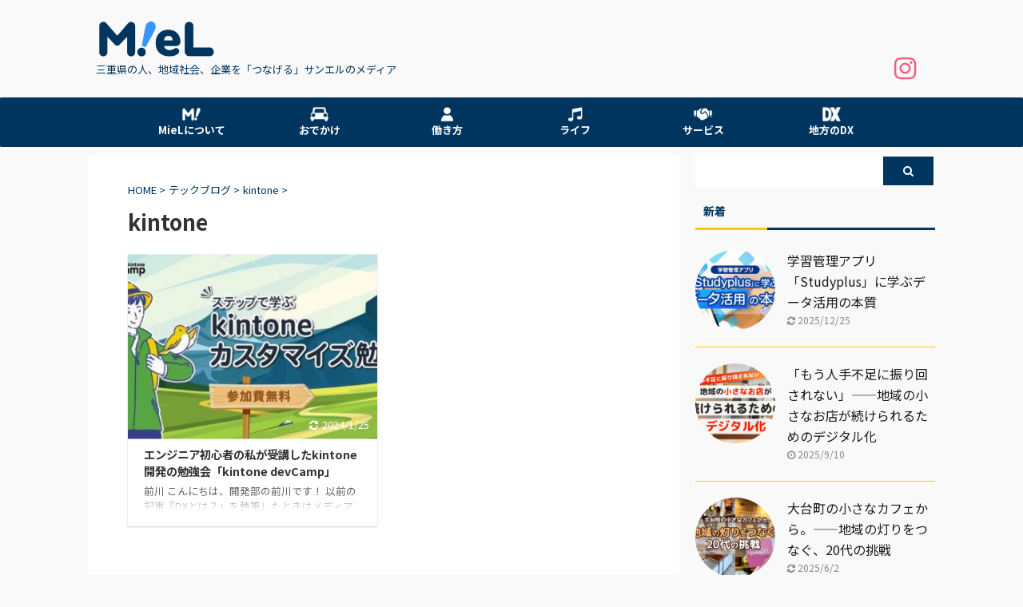

--- FILE ---
content_type: text/html; charset=UTF-8
request_url: https://blog.sunl.jp/category/tech/kintone/
body_size: 24745
content:
<!DOCTYPE html>
<!--[if lt IE 7]>
<html class="ie6" lang="ja"> <![endif]-->
<!--[if IE 7]>
<html class="i7" lang="ja"> <![endif]-->
<!--[if IE 8]>
<html class="ie" lang="ja"> <![endif]-->
<!--[if gt IE 8]><!-->
<html lang="ja" class="s-navi-search-overlay  toc-style-default">
	<!--<![endif]-->
	<head prefix="og: http://ogp.me/ns# fb: http://ogp.me/ns/fb# article: http://ogp.me/ns/article#">
		<meta charset="UTF-8" >
		<meta name="viewport" content="width=device-width,initial-scale=1.0,user-scalable=no,viewport-fit=cover">
		<meta name="format-detection" content="telephone=no" >
		<meta name="referrer" content="no-referrer-when-downgrade"/>

		
		<link rel="alternate" type="application/rss+xml" title="MieL RSS Feed" href="https://blog.sunl.jp/feed/" />
		<link rel="pingback" href="https://blog.sunl.jp/xmlrpc.php" >
		<!--[if lt IE 9]>
		<script src="https://blog.sunl.jp/wp-content/themes/affinger5/js/html5shiv.js"></script>
		<![endif]-->
				<meta name='robots' content='max-image-preview:large' />

<!-- Google Tag Manager for WordPress by gtm4wp.com -->
<script data-cfasync="false" data-pagespeed-no-defer>
	var gtm4wp_datalayer_name = "dataLayer";
	var dataLayer = dataLayer || [];
</script>
<!-- End Google Tag Manager for WordPress by gtm4wp.com --><title>kintone - MieL</title>
<link rel='dns-prefetch' href='//ajax.googleapis.com' />
<style id='wp-img-auto-sizes-contain-inline-css' type='text/css'>
img:is([sizes=auto i],[sizes^="auto," i]){contain-intrinsic-size:3000px 1500px}
/*# sourceURL=wp-img-auto-sizes-contain-inline-css */
</style>
<link rel='stylesheet' id='sbi_styles-css' href='https://blog.sunl.jp/wp-content/plugins/instagram-feed/css/sbi-styles.min.css?ver=6.10.0' type='text/css' media='all' />
<style id='wp-emoji-styles-inline-css' type='text/css'>

	img.wp-smiley, img.emoji {
		display: inline !important;
		border: none !important;
		box-shadow: none !important;
		height: 1em !important;
		width: 1em !important;
		margin: 0 0.07em !important;
		vertical-align: -0.1em !important;
		background: none !important;
		padding: 0 !important;
	}
/*# sourceURL=wp-emoji-styles-inline-css */
</style>
<style id='wp-block-library-inline-css' type='text/css'>
:root{--wp-block-synced-color:#7a00df;--wp-block-synced-color--rgb:122,0,223;--wp-bound-block-color:var(--wp-block-synced-color);--wp-editor-canvas-background:#ddd;--wp-admin-theme-color:#007cba;--wp-admin-theme-color--rgb:0,124,186;--wp-admin-theme-color-darker-10:#006ba1;--wp-admin-theme-color-darker-10--rgb:0,107,160.5;--wp-admin-theme-color-darker-20:#005a87;--wp-admin-theme-color-darker-20--rgb:0,90,135;--wp-admin-border-width-focus:2px}@media (min-resolution:192dpi){:root{--wp-admin-border-width-focus:1.5px}}.wp-element-button{cursor:pointer}:root .has-very-light-gray-background-color{background-color:#eee}:root .has-very-dark-gray-background-color{background-color:#313131}:root .has-very-light-gray-color{color:#eee}:root .has-very-dark-gray-color{color:#313131}:root .has-vivid-green-cyan-to-vivid-cyan-blue-gradient-background{background:linear-gradient(135deg,#00d084,#0693e3)}:root .has-purple-crush-gradient-background{background:linear-gradient(135deg,#34e2e4,#4721fb 50%,#ab1dfe)}:root .has-hazy-dawn-gradient-background{background:linear-gradient(135deg,#faaca8,#dad0ec)}:root .has-subdued-olive-gradient-background{background:linear-gradient(135deg,#fafae1,#67a671)}:root .has-atomic-cream-gradient-background{background:linear-gradient(135deg,#fdd79a,#004a59)}:root .has-nightshade-gradient-background{background:linear-gradient(135deg,#330968,#31cdcf)}:root .has-midnight-gradient-background{background:linear-gradient(135deg,#020381,#2874fc)}:root{--wp--preset--font-size--normal:16px;--wp--preset--font-size--huge:42px}.has-regular-font-size{font-size:1em}.has-larger-font-size{font-size:2.625em}.has-normal-font-size{font-size:var(--wp--preset--font-size--normal)}.has-huge-font-size{font-size:var(--wp--preset--font-size--huge)}.has-text-align-center{text-align:center}.has-text-align-left{text-align:left}.has-text-align-right{text-align:right}.has-fit-text{white-space:nowrap!important}#end-resizable-editor-section{display:none}.aligncenter{clear:both}.items-justified-left{justify-content:flex-start}.items-justified-center{justify-content:center}.items-justified-right{justify-content:flex-end}.items-justified-space-between{justify-content:space-between}.screen-reader-text{border:0;clip-path:inset(50%);height:1px;margin:-1px;overflow:hidden;padding:0;position:absolute;width:1px;word-wrap:normal!important}.screen-reader-text:focus{background-color:#ddd;clip-path:none;color:#444;display:block;font-size:1em;height:auto;left:5px;line-height:normal;padding:15px 23px 14px;text-decoration:none;top:5px;width:auto;z-index:100000}html :where(.has-border-color){border-style:solid}html :where([style*=border-top-color]){border-top-style:solid}html :where([style*=border-right-color]){border-right-style:solid}html :where([style*=border-bottom-color]){border-bottom-style:solid}html :where([style*=border-left-color]){border-left-style:solid}html :where([style*=border-width]){border-style:solid}html :where([style*=border-top-width]){border-top-style:solid}html :where([style*=border-right-width]){border-right-style:solid}html :where([style*=border-bottom-width]){border-bottom-style:solid}html :where([style*=border-left-width]){border-left-style:solid}html :where(img[class*=wp-image-]){height:auto;max-width:100%}:where(figure){margin:0 0 1em}html :where(.is-position-sticky){--wp-admin--admin-bar--position-offset:var(--wp-admin--admin-bar--height,0px)}@media screen and (max-width:600px){html :where(.is-position-sticky){--wp-admin--admin-bar--position-offset:0px}}

/*# sourceURL=wp-block-library-inline-css */
</style><style id='global-styles-inline-css' type='text/css'>
:root{--wp--preset--aspect-ratio--square: 1;--wp--preset--aspect-ratio--4-3: 4/3;--wp--preset--aspect-ratio--3-4: 3/4;--wp--preset--aspect-ratio--3-2: 3/2;--wp--preset--aspect-ratio--2-3: 2/3;--wp--preset--aspect-ratio--16-9: 16/9;--wp--preset--aspect-ratio--9-16: 9/16;--wp--preset--color--black: #000000;--wp--preset--color--cyan-bluish-gray: #abb8c3;--wp--preset--color--white: #ffffff;--wp--preset--color--pale-pink: #f78da7;--wp--preset--color--vivid-red: #cf2e2e;--wp--preset--color--luminous-vivid-orange: #ff6900;--wp--preset--color--luminous-vivid-amber: #fcb900;--wp--preset--color--light-green-cyan: #7bdcb5;--wp--preset--color--vivid-green-cyan: #00d084;--wp--preset--color--pale-cyan-blue: #8ed1fc;--wp--preset--color--vivid-cyan-blue: #0693e3;--wp--preset--color--vivid-purple: #9b51e0;--wp--preset--color--soft-red: #e6514c;--wp--preset--color--light-grayish-red: #fdebee;--wp--preset--color--vivid-yellow: #ffc107;--wp--preset--color--very-pale-yellow: #fffde7;--wp--preset--color--very-light-gray: #fafafa;--wp--preset--color--very-dark-gray: #313131;--wp--preset--color--original-color-a: #43a047;--wp--preset--color--original-color-b: #795548;--wp--preset--color--original-color-c: #ec407a;--wp--preset--color--original-color-d: #9e9d24;--wp--preset--gradient--vivid-cyan-blue-to-vivid-purple: linear-gradient(135deg,rgb(6,147,227) 0%,rgb(155,81,224) 100%);--wp--preset--gradient--light-green-cyan-to-vivid-green-cyan: linear-gradient(135deg,rgb(122,220,180) 0%,rgb(0,208,130) 100%);--wp--preset--gradient--luminous-vivid-amber-to-luminous-vivid-orange: linear-gradient(135deg,rgb(252,185,0) 0%,rgb(255,105,0) 100%);--wp--preset--gradient--luminous-vivid-orange-to-vivid-red: linear-gradient(135deg,rgb(255,105,0) 0%,rgb(207,46,46) 100%);--wp--preset--gradient--very-light-gray-to-cyan-bluish-gray: linear-gradient(135deg,rgb(238,238,238) 0%,rgb(169,184,195) 100%);--wp--preset--gradient--cool-to-warm-spectrum: linear-gradient(135deg,rgb(74,234,220) 0%,rgb(151,120,209) 20%,rgb(207,42,186) 40%,rgb(238,44,130) 60%,rgb(251,105,98) 80%,rgb(254,248,76) 100%);--wp--preset--gradient--blush-light-purple: linear-gradient(135deg,rgb(255,206,236) 0%,rgb(152,150,240) 100%);--wp--preset--gradient--blush-bordeaux: linear-gradient(135deg,rgb(254,205,165) 0%,rgb(254,45,45) 50%,rgb(107,0,62) 100%);--wp--preset--gradient--luminous-dusk: linear-gradient(135deg,rgb(255,203,112) 0%,rgb(199,81,192) 50%,rgb(65,88,208) 100%);--wp--preset--gradient--pale-ocean: linear-gradient(135deg,rgb(255,245,203) 0%,rgb(182,227,212) 50%,rgb(51,167,181) 100%);--wp--preset--gradient--electric-grass: linear-gradient(135deg,rgb(202,248,128) 0%,rgb(113,206,126) 100%);--wp--preset--gradient--midnight: linear-gradient(135deg,rgb(2,3,129) 0%,rgb(40,116,252) 100%);--wp--preset--font-size--small: 13px;--wp--preset--font-size--medium: 20px;--wp--preset--font-size--large: 36px;--wp--preset--font-size--x-large: 42px;--wp--preset--spacing--20: 0.44rem;--wp--preset--spacing--30: 0.67rem;--wp--preset--spacing--40: 1rem;--wp--preset--spacing--50: 1.5rem;--wp--preset--spacing--60: 2.25rem;--wp--preset--spacing--70: 3.38rem;--wp--preset--spacing--80: 5.06rem;--wp--preset--shadow--natural: 6px 6px 9px rgba(0, 0, 0, 0.2);--wp--preset--shadow--deep: 12px 12px 50px rgba(0, 0, 0, 0.4);--wp--preset--shadow--sharp: 6px 6px 0px rgba(0, 0, 0, 0.2);--wp--preset--shadow--outlined: 6px 6px 0px -3px rgb(255, 255, 255), 6px 6px rgb(0, 0, 0);--wp--preset--shadow--crisp: 6px 6px 0px rgb(0, 0, 0);}:where(.is-layout-flex){gap: 0.5em;}:where(.is-layout-grid){gap: 0.5em;}body .is-layout-flex{display: flex;}.is-layout-flex{flex-wrap: wrap;align-items: center;}.is-layout-flex > :is(*, div){margin: 0;}body .is-layout-grid{display: grid;}.is-layout-grid > :is(*, div){margin: 0;}:where(.wp-block-columns.is-layout-flex){gap: 2em;}:where(.wp-block-columns.is-layout-grid){gap: 2em;}:where(.wp-block-post-template.is-layout-flex){gap: 1.25em;}:where(.wp-block-post-template.is-layout-grid){gap: 1.25em;}.has-black-color{color: var(--wp--preset--color--black) !important;}.has-cyan-bluish-gray-color{color: var(--wp--preset--color--cyan-bluish-gray) !important;}.has-white-color{color: var(--wp--preset--color--white) !important;}.has-pale-pink-color{color: var(--wp--preset--color--pale-pink) !important;}.has-vivid-red-color{color: var(--wp--preset--color--vivid-red) !important;}.has-luminous-vivid-orange-color{color: var(--wp--preset--color--luminous-vivid-orange) !important;}.has-luminous-vivid-amber-color{color: var(--wp--preset--color--luminous-vivid-amber) !important;}.has-light-green-cyan-color{color: var(--wp--preset--color--light-green-cyan) !important;}.has-vivid-green-cyan-color{color: var(--wp--preset--color--vivid-green-cyan) !important;}.has-pale-cyan-blue-color{color: var(--wp--preset--color--pale-cyan-blue) !important;}.has-vivid-cyan-blue-color{color: var(--wp--preset--color--vivid-cyan-blue) !important;}.has-vivid-purple-color{color: var(--wp--preset--color--vivid-purple) !important;}.has-black-background-color{background-color: var(--wp--preset--color--black) !important;}.has-cyan-bluish-gray-background-color{background-color: var(--wp--preset--color--cyan-bluish-gray) !important;}.has-white-background-color{background-color: var(--wp--preset--color--white) !important;}.has-pale-pink-background-color{background-color: var(--wp--preset--color--pale-pink) !important;}.has-vivid-red-background-color{background-color: var(--wp--preset--color--vivid-red) !important;}.has-luminous-vivid-orange-background-color{background-color: var(--wp--preset--color--luminous-vivid-orange) !important;}.has-luminous-vivid-amber-background-color{background-color: var(--wp--preset--color--luminous-vivid-amber) !important;}.has-light-green-cyan-background-color{background-color: var(--wp--preset--color--light-green-cyan) !important;}.has-vivid-green-cyan-background-color{background-color: var(--wp--preset--color--vivid-green-cyan) !important;}.has-pale-cyan-blue-background-color{background-color: var(--wp--preset--color--pale-cyan-blue) !important;}.has-vivid-cyan-blue-background-color{background-color: var(--wp--preset--color--vivid-cyan-blue) !important;}.has-vivid-purple-background-color{background-color: var(--wp--preset--color--vivid-purple) !important;}.has-black-border-color{border-color: var(--wp--preset--color--black) !important;}.has-cyan-bluish-gray-border-color{border-color: var(--wp--preset--color--cyan-bluish-gray) !important;}.has-white-border-color{border-color: var(--wp--preset--color--white) !important;}.has-pale-pink-border-color{border-color: var(--wp--preset--color--pale-pink) !important;}.has-vivid-red-border-color{border-color: var(--wp--preset--color--vivid-red) !important;}.has-luminous-vivid-orange-border-color{border-color: var(--wp--preset--color--luminous-vivid-orange) !important;}.has-luminous-vivid-amber-border-color{border-color: var(--wp--preset--color--luminous-vivid-amber) !important;}.has-light-green-cyan-border-color{border-color: var(--wp--preset--color--light-green-cyan) !important;}.has-vivid-green-cyan-border-color{border-color: var(--wp--preset--color--vivid-green-cyan) !important;}.has-pale-cyan-blue-border-color{border-color: var(--wp--preset--color--pale-cyan-blue) !important;}.has-vivid-cyan-blue-border-color{border-color: var(--wp--preset--color--vivid-cyan-blue) !important;}.has-vivid-purple-border-color{border-color: var(--wp--preset--color--vivid-purple) !important;}.has-vivid-cyan-blue-to-vivid-purple-gradient-background{background: var(--wp--preset--gradient--vivid-cyan-blue-to-vivid-purple) !important;}.has-light-green-cyan-to-vivid-green-cyan-gradient-background{background: var(--wp--preset--gradient--light-green-cyan-to-vivid-green-cyan) !important;}.has-luminous-vivid-amber-to-luminous-vivid-orange-gradient-background{background: var(--wp--preset--gradient--luminous-vivid-amber-to-luminous-vivid-orange) !important;}.has-luminous-vivid-orange-to-vivid-red-gradient-background{background: var(--wp--preset--gradient--luminous-vivid-orange-to-vivid-red) !important;}.has-very-light-gray-to-cyan-bluish-gray-gradient-background{background: var(--wp--preset--gradient--very-light-gray-to-cyan-bluish-gray) !important;}.has-cool-to-warm-spectrum-gradient-background{background: var(--wp--preset--gradient--cool-to-warm-spectrum) !important;}.has-blush-light-purple-gradient-background{background: var(--wp--preset--gradient--blush-light-purple) !important;}.has-blush-bordeaux-gradient-background{background: var(--wp--preset--gradient--blush-bordeaux) !important;}.has-luminous-dusk-gradient-background{background: var(--wp--preset--gradient--luminous-dusk) !important;}.has-pale-ocean-gradient-background{background: var(--wp--preset--gradient--pale-ocean) !important;}.has-electric-grass-gradient-background{background: var(--wp--preset--gradient--electric-grass) !important;}.has-midnight-gradient-background{background: var(--wp--preset--gradient--midnight) !important;}.has-small-font-size{font-size: var(--wp--preset--font-size--small) !important;}.has-medium-font-size{font-size: var(--wp--preset--font-size--medium) !important;}.has-large-font-size{font-size: var(--wp--preset--font-size--large) !important;}.has-x-large-font-size{font-size: var(--wp--preset--font-size--x-large) !important;}
/*# sourceURL=global-styles-inline-css */
</style>

<style id='classic-theme-styles-inline-css' type='text/css'>
/*! This file is auto-generated */
.wp-block-button__link{color:#fff;background-color:#32373c;border-radius:9999px;box-shadow:none;text-decoration:none;padding:calc(.667em + 2px) calc(1.333em + 2px);font-size:1.125em}.wp-block-file__button{background:#32373c;color:#fff;text-decoration:none}
/*# sourceURL=/wp-includes/css/classic-themes.min.css */
</style>
<link rel='stylesheet' id='st-kaiwa-style-css' href='https://blog.sunl.jp/wp-content/plugins/st-kaiwa/assets/css/style.php?ver=20170626' type='text/css' media='all' />
<link rel='stylesheet' id='normalize-css' href='https://blog.sunl.jp/wp-content/themes/affinger5/css/normalize.css?ver=1.5.9' type='text/css' media='all' />
<link rel='stylesheet' id='font-awesome-css' href='https://blog.sunl.jp/wp-content/themes/affinger5/css/fontawesome/css/font-awesome.min.css?ver=4.7.0' type='text/css' media='all' />
<link rel='stylesheet' id='font-awesome-animation-css' href='https://blog.sunl.jp/wp-content/themes/affinger5/css/fontawesome/css/font-awesome-animation.min.css?ver=6.9' type='text/css' media='all' />
<link rel='stylesheet' id='st_svg-css' href='https://blog.sunl.jp/wp-content/themes/affinger5/st_svg/style.css?ver=6.9' type='text/css' media='all' />
<link rel='stylesheet' id='slick-css' href='https://blog.sunl.jp/wp-content/themes/affinger5/vendor/slick/slick.css?ver=1.8.0' type='text/css' media='all' />
<link rel='stylesheet' id='slick-theme-css' href='https://blog.sunl.jp/wp-content/themes/affinger5/vendor/slick/slick-theme.css?ver=1.8.0' type='text/css' media='all' />
<link rel='stylesheet' id='fonts-googleapis-notosansjp-css' href='//fonts.googleapis.com/css?family=Noto+Sans+JP%3A400%2C700&#038;display=swap&#038;subset=japanese&#038;ver=6.9' type='text/css' media='all' />
<link rel='stylesheet' id='style-css' href='https://blog.sunl.jp/wp-content/themes/affinger5/style.css?ver=6.9' type='text/css' media='all' />
<link rel='stylesheet' id='child-style-css' href='https://blog.sunl.jp/wp-content/themes/affinger5-child/style.css?ver=6.9' type='text/css' media='all' />
<link rel='stylesheet' id='single-css' href='https://blog.sunl.jp/wp-content/themes/affinger5/st-rankcss.php' type='text/css' media='all' />
<link rel='stylesheet' id='hcb-style-css' href='https://blog.sunl.jp/wp-content/plugins/highlighting-code-block/build/css/hcb--light.css?ver=2.0.1' type='text/css' media='all' />
<style id='hcb-style-inline-css' type='text/css'>
:root{--hcb--fz--base: 14px}:root{--hcb--fz--mobile: 13px}:root{--hcb--ff:Menlo, Consolas, "Hiragino Kaku Gothic ProN", "Hiragino Sans", Meiryo, sans-serif;}
/*# sourceURL=hcb-style-inline-css */
</style>
<link rel='stylesheet' id='st-themecss-css' href='https://blog.sunl.jp/wp-content/themes/affinger5/st-themecss-loader.php?ver=6.9' type='text/css' media='all' />
<script type="text/javascript" src="//ajax.googleapis.com/ajax/libs/jquery/1.11.3/jquery.min.js?ver=1.11.3" id="jquery-js"></script>
<link rel="https://api.w.org/" href="https://blog.sunl.jp/wp-json/" /><link rel="alternate" title="JSON" type="application/json" href="https://blog.sunl.jp/wp-json/wp/v2/categories/32" />
<!-- Google Tag Manager for WordPress by gtm4wp.com -->
<!-- GTM Container placement set to footer -->
<script data-cfasync="false" data-pagespeed-no-defer type="text/javascript">
	var dataLayer_content = {"pagePostType":"post","pagePostType2":"category-post","pageCategory":["kintone","tech"]};
	dataLayer.push( dataLayer_content );
</script>
<script data-cfasync="false" data-pagespeed-no-defer type="text/javascript">
(function(w,d,s,l,i){w[l]=w[l]||[];w[l].push({'gtm.start':
new Date().getTime(),event:'gtm.js'});var f=d.getElementsByTagName(s)[0],
j=d.createElement(s),dl=l!='dataLayer'?'&l='+l:'';j.async=true;j.src=
'//www.googletagmanager.com/gtm.js?id='+i+dl;f.parentNode.insertBefore(j,f);
})(window,document,'script','dataLayer','GTM-WLRRBTN');
</script>
<!-- End Google Tag Manager for WordPress by gtm4wp.com --><meta name="thumbnail" content="http://blog.sunl.jp/wp-content/uploads/2021/01/Instagram-logo-1024x537.png">
<meta name="google-site-verification" content="EXxwQbEZqw0HI1P3rTQjHXwPUSXo65ZRBOxlnIvxhJA" />
<style type="text/css" id="custom-background-css">
body.custom-background { background-color: #f9f9f9; }
</style>
	<link rel="icon" href="https://blog.sunl.jp/wp-content/uploads/2021/01/cropped-favicon3-32x32.png" sizes="32x32" />
<link rel="icon" href="https://blog.sunl.jp/wp-content/uploads/2021/01/cropped-favicon3-192x192.png" sizes="192x192" />
<link rel="apple-touch-icon" href="https://blog.sunl.jp/wp-content/uploads/2021/01/cropped-favicon3-180x180.png" />
<meta name="msapplication-TileImage" content="https://blog.sunl.jp/wp-content/uploads/2021/01/cropped-favicon3-270x270.png" />
		<style type="text/css" id="wp-custom-css">
			/* 20210112 pタグのmargin調整 */
.post p {
	margin-bottom: 40px;
}
/*フッターロゴ画像のサイズ*/
.footerlogo img {
max-width: 140px !important;
height:auto;
}

/*ヘッダーロゴ画像のサイズ*/
.sitename img {
max-width: 150px !important;
height:auto;
}

/*ヘッダーSNSアイコンの位置調整*/
.smanone {
	margin-top: 55px;
	}
.iconsns {
	list-style-type: none;
	}
.iconsns li {
	display: inline-block;
	width: 35px;
	}
/*ヘッダーSNSアイコンのスマホ用位置調整*/
.spiconsns {
	list-style-type: none;
	margin-left: 10px; 
	}
.spiconsns li {
	display: inline-block;
	width: 40px;
	}


/* ボタン全体 */
.flowbtn11{
font-family:'Verdana',sans-serif;	
border-radius:4px;
position:relative;
display:inline-block;
width:90%;
font-size:20px;
color:#fff!important;
text-decoration:none;
margin-bottom:5px;
}
/* Twitter */
.fl_tw1{
background:#55acee;
}
/* Instagramアイコン位置 */
.insta_btn11 .fa-instagram{
position:relative;
z-index:1;	
}
/* Instagram紫グラデ背景色 */
.insta_btn11{
background:-webkit-linear-gradient(135deg, #427eff 0%, #f13f79 70%) no-repeat;
background:linear-gradient(135deg, #427eff 0%, #f13f79 70%) no-repeat;
overflow:hidden;
}
/* Instagramオレンジグラデ背景色 */
.insta_btn11:before{
content: '';
position:absolute;
top:17px;
left:-75px;
width:100%;
height:100%;
background:-webkit-radial-gradient(#ffdb2c 5%, rgba(255, 105, 34, 0.65) 45%, rgba(255, 88, 96, 0) 80%);
background:radial-gradient(#ffdb2c 5%, rgba(255, 105, 34, 0.65) 55%, rgba(255, 88, 96, 0) 80%);
}
/* Facebook */
.fl_fb1{
background:#3b5998;
}
/* Feedly */
.fl_fd1{
background:#6cc655;
}
/* Pocket */
.fl_pk1{
background:#ef3f56;
}
/* はてブ */
.fl_hb1{
background:#1ba5dc;
}
/* YouTube */
.fl_yu1{
background:#fc0d1c;
}
/* LINE */
.fl_li1{
background:#00c300;
}
/* お問い合わせメール */
.fl_ma1{
background:#f3981d;
}
/* プロフィール */
.fl_pf11{
background:#555;
}
/* アイコンボタンホバー時 */
.flowbtn11:hover span{
-webkit-transform: rotateX(360deg);
-ms-transform: rotateX(360deg);
transform: rotateX(360deg);
text-decoration:none;
}
/* ボタン内テキスト調整 */
.flowbtn11 span{
font-size:14px;	
position:relative;
left:8px;
bottom:2px;
transition:.6s;	
display:inline-block;	
}
/* ulタグの内側余白を０にする */
ul.snsbtniti2{
padding:0!important;
}
/* アイコンボタンの位置調整 */
.snsbtniti2{
display:flex;
flex-flow:row wrap;
}
/* アイコンボタン同士の余白調整 */
.snsbtniti2 li{
flex:0 0 48%;
text-align:center!important;
}

#st-header img {
    width: auto;
    height: 100%;
}

/*マウスオーバーで画像をポップアップ*/
.image_mouseover_1 {
overflow: visible;
width: 100%;
height: 100%;
}
.image_mouseover_1 img {
display: block;
transition-duration: 0.2s;
}
.image_mouseover_1 img:hover {
transform: scale(3.5,3.5) translate(0px, -20px);
transition-duration: 0.2s;
transition-delay: 0.2s;
}

/* マーカー定義 ※scriptは記事上部共通設定に記載 */
.marker-move-red{
	font-weight: bold;
  background-image: linear-gradient(
    90deg,rgb(255, 165, 194) 90%,transparent /*好きな色*/
  );
  background-repeat:no-repeat;
  background-size:200% 30%; /*2つ目の値でマーカーの太さを変える*/
  background-position:0% bottom;
  animation: marker 3s ease 0s; /*マーカーを引く速度*/
}
.marker-move-blue{
	font-weight: bold;
  background-image: linear-gradient(
    90deg,rgb(102, 204, 253) 90%,transparent /*好きな色*/
  );
  background-repeat:no-repeat;
  background-size:200% 30%; /*2つ目の値でマーカーの太さを変える*/
  background-position:0% bottom;
  animation: marker 3s ease 0s; /*マーカーを引く速度*/
}
.marker-move-yellow{
	font-weight: bold;
  background-image: linear-gradient(
    90deg,rgb(255, 255, 102) 90%,transparent /*好きな色*/
  );
  background-repeat:no-repeat;
  background-size:200% 30%; /*2つ目の値でマーカーの太さを変える*/
  background-position:0% bottom;
  animation: marker 3s ease 0s; /*マーカーを引く速度*/
}

@keyframes marker{
  0%{
    background-position:right -100% bottom;
  }
  100%{
    background-position:0% bottom;
  }
}

/*sns紹介パーツここから*/
.olg-snsbox {
  padding: 20px;
  background-color: #fafafa;
  border: solid 1px #ccc;
  margin-bottom: 20px;
}
.olg-snsbox p {
  line-height: 0;
  margin-bottom: 0;
}
.olg-snsbox .olg-snsbox-wrap1 {
  display: block;
  font-size: 15px;
  line-height: 27px;
}
.olg-snsbox .olg-snsbox-wrap1 div img {
  float: left;
  width: 102.56px;
  height: 102.56px;
}
.olg-snsbox .olg-snsbox-wrap2 {
  display: flex;
  justify-content: flex-start;
  flex-direction: row;
  flex-wrap: wrap;
  font-size: 15px;
  margin-bottom: 30px;
  margin-top: 10px;
}
.olg-snsbox .olg-snsbox-wrap2 div {
  display: flex;
  flex-direction: row;
  margin-bottom: 10px;
}
.olg-snsbox .olg-snsbox-wrap2 .olg-snsbox-instagram,
.olg-snsbox .olg-snsbox-wrap2 .olg-snsbox-twitter,
.olg-snsbox .olg-snsbox-wrap2 .olg-snsbox-facebook {
  margin-right: 8px;
}
.olg-snsbox .olg-snsbox-wrap2 a {
  margin-right: 16px;
}
.olg-snsbox .olg-snsbox-wrap2 .olg-snsbox-instagram {
  color: #f06281;
  font-size: 24px;
}
.olg-snsbox .olg-snsbox-wrap2 .olg-snsbox-twitter {
  color: #45a1cf;
  font-size: 24px;
}
.olg-snsbox .olg-snsbox-wrap2 .olg-snsbox-facebook {
  color: #fff;
  font-size: 18px;
  padding: 7px 6.5px 0px 5.5px;
  position: relative;
  z-index: 0;
}
.olg-snsbox .olg-snsbox-wrap2 .olg-snsbox-facebook:after {
  position: absolute;
  left: 0px;
  top: 2px;
  content: "";
  background-color: #183153;
  width: 21px;
  height: 21px;
  border-radius: 50%;
  z-index: -1;
}
 .olg-snsbox-info {
   font-size: 13px;
 }
 @media only screen and (max-width: 959px) {
   .olg-snsbox .olg-snsbox-wrap1 {
     display: block;
     font-size: 18px;
   }
  .olg-snsbox .olg-snsbox-wrap1 div img {
    float:left;
    margin-right:10px;
    margin-bottom:4px;
    width:102.56px;
    height:102.56px;
  }
 }
 /*sns紹介パーツここまで*/

/* quicktag用snsパーツここから */
.olg-snslink-wrap  {
  display: flex;
  justify-content: flex-start;
  flex-direction: row;
  flex-wrap: wrap;
  font-size: 15px;
	line-height: 21px;
}
.olg-snslink-wrap  div {
  display: flex;
  flex-direction: row;
	margin-top: 2px;
	margin-bottom: 2px;
}
.olg-snslink-wrap .olg-snslink-instagram,
.olg-snslink-wrap .olg-snslink-twitter,
.olg-snslink-wrap .olg-snslink-facebook {
  margin-right: 8px;
}
.olg-snslink-wrap a {
  margin-right: 16px;
}
.olg-snslink-wrap .olg-snslink-instagram {
  color: #f06281;
  font-size: 24px;
}
.olg-snslink-wrap .olg-snslink-twitter {
  color: #45a1cf;
  font-size: 24px;
}
.olg-snslink-wrap .olg-snslink-facebook {
  color: #fff;
  font-size: 18px;
  padding: 7px 6.5px 0px 5.5px;
  position: relative;
  z-index: 0;
}
.olg-snslink-wrap .olg-snslink-facebook:after {
  position: absolute;
  left: 0px;
  top: 2px;
  content: "";
  background-color: #183153;
  width: 21px;
  height: 21px;
  border-radius: 50%;
  z-index: -1;
}
 /* quicktag用snsパーツここまで */

/* キーデザイン用パーツここから */
.olg-gbbox {
  display: inline-block;
  background-color: #f3f3f3;
  line-height: 32px;
  padding: 0 10px 0 10px;
  border-radius: 4px;
  border-bottom: 3px solid #bdbdbd;
  border-top: 3px solid #fff;
  font-weight: bold;
}
.olg-gbbox i {
  margin-right: 6px;
}
/* キーデザイン用パーツここまで */


/* メニューにアイコンを表示する 959pxタブレット　599pxスマホ */
.widget_sidemenu_widget .olg-menu-img {
  height:20px !important;
  padding:0px 6px 0px 0px;
}
.widget_sidemenu_widget .olg-menu-br {
  display:none;
}
@media screen and (min-width: 960px) {
  .olg-menu-img {
    height:40px !important;
    padding:10px 0px 10px 0px;
  }
  header .smanone ul.menu li a {
    height: 60px !important;
    line-height: 0px !important;
  }
  header .smanone ul.menu li {
    height: 60px !important;
  }
}
@media screen and (max-width: 959px) {
  .olg-menu-img {
    height:28px !important;
    padding:0px 6px 0px 0px;
  }
  .olg-menu-br {
    display:none;
  }
}
@media screen and (max-width: 599px) {
  .olg-menu-img {
    height:20px !important;
    padding:0px 6px 0px 0px;
  }
  .olg-menu-br {
    display:none;
  }
}
/* メニューにアイコンを表示するここまで */
		</style>
							<!-- OGP -->
	
						<meta name="twitter:card" content="summary_large_image">
				<meta name="twitter:site" content="@miel_sunl">
		<meta name="twitter:title" content="MieL">
		<meta name="twitter:description" content="三重県の人、地域社会、企業を「つなげる」サンエルのメディア">
		<meta name="twitter:image" content="http://blog.sunl.jp/wp-content/uploads/2021/01/Instagram-logo-1024x537.png">
		<!-- /OGP -->
		


<script>
	jQuery(function(){
		jQuery('.st-btn-open').click(function(){
			jQuery(this).next('.st-slidebox').stop(true, true).slideToggle();
			jQuery(this).addClass('st-btn-open-click');
		});
	});
</script>


<script>
	jQuery(function(){
		jQuery("#toc_container:not(:has(ul ul))").addClass("only-toc");
		jQuery(".st-ac-box ul:has(.cat-item)").each(function(){
			jQuery(this).addClass("st-ac-cat");
		});
	});
</script>

<script>
	jQuery(function(){
							jQuery( '.post h5:not(.st-css-no):not(.st-matome):not(.rankh5):not(.point):not(.st-cardbox-t):not(.popular-t):not(.kanren-t):not(.popular-t):not(.post-card-title)' ).wrap( '<div class="st-h5husen-shadow"></div>' );
			jQuery( '.h5modoki' ).wrap( '<div class="st-h5husen-shadow"></div>' );
				jQuery('.st-star').parent('.rankh4').css('padding-bottom','5px'); // スターがある場合のランキング見出し調整
	});
</script>


			</head>
	<body class="archive category category-kintone category-32 custom-background wp-theme-affinger5 wp-child-theme-affinger5-child not-front-page" >				<div id="st-ami">
				<div id="wrapper" class="">
				<div id="wrapper-in">
					<header id="">
						<div id="headbox-bg">
							<div id="headbox">

								<nav id="s-navi" class="pcnone" data-st-nav data-st-nav-type="normal">
		<dl class="acordion is-active" data-st-nav-primary>
			<dt class="trigger">
				<p class="acordion_button"><span class="op op-menu has-text"><i class="fa st-svg-menu"></i></span></p>

				
				
							<!-- 追加メニュー -->
							
							<!-- 追加メニュー2 -->
							
							</dt>

			<dd class="acordion_tree">
				<div class="acordion_tree_content">

											<div class="st-ac-box">
							<div id="search-3" class="st-widgets-box ac-widgets-top widget_search"><div id="search" class="search-custom-d">
	<form method="get" id="searchform" action="https://blog.sunl.jp/">
		<label class="hidden" for="s">
					</label>
		<input type="text" placeholder="" value="" name="s" id="s" />
		<input type="submit" value="&#xf002;" class="fa" id="searchsubmit" />
	</form>
</div>
<!-- /stinger --> 
</div>						</div>
					

												<div class="menu-menu-container"><ul id="menu-menu" class="menu"><li id="menu-item-8690" class="menu-item menu-item-type-taxonomy menu-item-object-category menu-item-8690"><a href="https://blog.sunl.jp/category/miel/"><span class="menu-item-label"><img src="http://blog.sunl.jp/wp-content/uploads/2023/04/m-ico01.png" class="olg-menu-img"><span class="olg-menu-br"><br></span>MieLについて</span></a></li>
<li id="menu-item-8680" class="menu-item menu-item-type-taxonomy menu-item-object-category menu-item-8680"><a href="https://blog.sunl.jp/category/local/"><span class="menu-item-label"><img src="http://blog.sunl.jp/wp-content/uploads/2023/04/m-ico02.png" class="olg-menu-img"><span class="olg-menu-br"><br></span>おでかけ</span></a></li>
<li id="menu-item-8681" class="menu-item menu-item-type-taxonomy menu-item-object-category menu-item-8681"><a href="https://blog.sunl.jp/category/job/"><span class="menu-item-label"><img src="http://blog.sunl.jp/wp-content/uploads/2023/04/m-ico03.png" class="olg-menu-img"><span class="olg-menu-br"><br></span>働き方</span></a></li>
<li id="menu-item-8682" class="menu-item menu-item-type-taxonomy menu-item-object-category menu-item-8682"><a href="https://blog.sunl.jp/category/life/"><span class="menu-item-label"><img src="http://blog.sunl.jp/wp-content/uploads/2023/04/m-ico04.png" class="olg-menu-img"><span class="olg-menu-br"><br></span>ライフ</span></a></li>
<li id="menu-item-8683" class="menu-item menu-item-type-taxonomy menu-item-object-category menu-item-8683"><a href="https://blog.sunl.jp/category/service/"><span class="menu-item-label"><img src="http://blog.sunl.jp/wp-content/uploads/2023/04/m-ico05.png" class="olg-menu-img"><span class="olg-menu-br"><br></span>サービス</span></a></li>
<li id="menu-item-8684" class="menu-item menu-item-type-taxonomy menu-item-object-category menu-item-8684"><a href="https://blog.sunl.jp/category/dx/"><span class="menu-item-label"><img src="http://blog.sunl.jp/wp-content/uploads/2023/04/m-ico06.png" class="olg-menu-img"><span class="olg-menu-br"><br></span>地方のDX</span></a></li>
</ul></div>						<div class="clear"></div>

											<div class="st-ac-box st-ac-box-bottom">
							<div id="text-6" class="st-widgets-box ac-widgets-bottom widget_text">			<div class="textwidget"><ul class="iconsns">
<!--

<li><span class="fa-stack fa-lg"><a href="https://twitter.com/miel_sunl" target="_blank" rel="noopener noreferrer"><i class="fa fa-stack-2x fa-circle" style="color:#45A1CF"></i><i class="fa fa-stack-1x fa-twitter fa-inverse"></i></a></span></li>

--></p>
<li><span class="fa-stack fa-lg"><a href="https://www.instagram.com/miel_sunl/?hl=ja" target="_blank" rel="noopener noreferrer"><i class="fa fa-instagram fa-2x" style="color:#f06281" aria-hidden="true"></i></a></span></li>
</ul>
</div>
		</div>						</div>
					
				</div>
			</dd>

					</dl>

					</nav>

								<div id="header-l">
									
									<div id="st-text-logo">
										
            
			
				<!-- ロゴ又はブログ名 -->
				                
					<p class="sitename sitenametop"><a href="https://blog.sunl.jp/">
  													<img alt="MieL" src="http://blog.sunl.jp/wp-content/uploads/2021/04/miel_logo.png" >
   						               		 </a></p>
                     
   				          		<!-- ロゴ又はブログ名ここまで -->
                
           		<!-- キャプション -->
           							<p class="descr">
						三重県の人、地域社会、企業を「つなげる」サンエルのメディア					</p>
				
			
		
    									</div>
								</div><!-- /#header-l -->

								<div id="header-r" class="smanone">
									
	<div id="text-4" class="headbox widget_text">			<div class="textwidget"><ul class="iconsns">
<!--

<li><span class="fa-stack fa-lg"><a href="https://twitter.com/miel_sunl" target="_blank" rel="noopener noreferrer"><i class="fa fa-stack-2x fa-circle" style="color:#45A1CF"></i><i class="fa fa-stack-1x fa-twitter fa-inverse"></i></a></span></li>

--></p>
<li><span class="fa-stack fa-lg"><a href="https://www.instagram.com/miel_sunl/?hl=ja" target="_blank" rel="noopener noreferrer"><i class="fa fa-instagram fa-2x" style="color:#f06281" aria-hidden="true"></i></a></span></li>
</ul>
</div>
		</div>								</div><!-- /#header-r -->
							</div><!-- /#headbox-bg -->
						</div><!-- /#headbox clearfix -->

						
						
						
						
											
	<div id="gazou-wide">
							<div id="st-menubox">
			<div id="st-menuwide">
				<nav class="smanone clearfix"><ul id="menu-menu-1" class="menu"><li class="menu-item menu-item-type-taxonomy menu-item-object-category menu-item-8690"><a href="https://blog.sunl.jp/category/miel/"><img src="http://blog.sunl.jp/wp-content/uploads/2023/04/m-ico01.png" class="olg-menu-img"><span class="olg-menu-br"><br></span>MieLについて</a></li>
<li class="menu-item menu-item-type-taxonomy menu-item-object-category menu-item-8680"><a href="https://blog.sunl.jp/category/local/"><img src="http://blog.sunl.jp/wp-content/uploads/2023/04/m-ico02.png" class="olg-menu-img"><span class="olg-menu-br"><br></span>おでかけ</a></li>
<li class="menu-item menu-item-type-taxonomy menu-item-object-category menu-item-8681"><a href="https://blog.sunl.jp/category/job/"><img src="http://blog.sunl.jp/wp-content/uploads/2023/04/m-ico03.png" class="olg-menu-img"><span class="olg-menu-br"><br></span>働き方</a></li>
<li class="menu-item menu-item-type-taxonomy menu-item-object-category menu-item-8682"><a href="https://blog.sunl.jp/category/life/"><img src="http://blog.sunl.jp/wp-content/uploads/2023/04/m-ico04.png" class="olg-menu-img"><span class="olg-menu-br"><br></span>ライフ</a></li>
<li class="menu-item menu-item-type-taxonomy menu-item-object-category menu-item-8683"><a href="https://blog.sunl.jp/category/service/"><img src="http://blog.sunl.jp/wp-content/uploads/2023/04/m-ico05.png" class="olg-menu-img"><span class="olg-menu-br"><br></span>サービス</a></li>
<li class="menu-item menu-item-type-taxonomy menu-item-object-category menu-item-8684"><a href="https://blog.sunl.jp/category/dx/"><img src="http://blog.sunl.jp/wp-content/uploads/2023/04/m-ico06.png" class="olg-menu-img"><span class="olg-menu-br"><br></span>地方のDX</a></li>
</ul></nav>			</div>
		</div>
			
		
			</div>
					
					
					</header>

					

					<div id="content-w">

					
											<div id="st-header-under-widgets-box-wrap">
							<div id="st-header-under-widgets-box">
								<div id="block-4" class="st-header-under-widgets widget_block"></div>							</div>
						</div>
					
					

<div id="content" class="clearfix">
    <div id="contentInner">
        <main>
            <article>
				
                <!--ぱんくず -->
					<div id="breadcrumb">
					<ol itemscope itemtype="http://schema.org/BreadcrumbList">
						<li itemprop="itemListElement" itemscope
      itemtype="http://schema.org/ListItem"><a href="https://blog.sunl.jp" itemprop="item"><span itemprop="name">HOME</span></a> > <meta itemprop="position" content="1" /></li>
																											<li itemprop="itemListElement" itemscope
      itemtype="http://schema.org/ListItem"><a href="https://blog.sunl.jp/category/tech/" itemprop="item">
								<span itemprop="name">テックブログ</span> </a> &gt; 
								<meta itemprop="position" content="2" />
							</li>
																	<li itemprop="itemListElement" itemscope
      itemtype="http://schema.org/ListItem"><a href="https://blog.sunl.jp/category/tech/kintone/" itemprop="item">
								<span itemprop="name">kintone</span> </a> &gt; 
								<meta itemprop="position" content="3" />
							</li>
															</ol>
					</div>
					<!--/ ぱんくず -->
                                <div class="post">
                                                    <h1 class="entry-title">kintone</h1>
                        
			
							<div id="nocopy" >
					
					<div class="entry-content">
											</div>
				</div>
							
                        </div><!-- /post -->

			
                        		
	<div class="itiran-card-list post-card-list has-excerpt has-date is-small-columns-2 is-medium-columns-2 is-large-columns-2">
					
			<div class="post-card-list-item post-card">
				<div class="post-card-image">
					<a href="https://blog.sunl.jp/kintone-devcamp/"><img width="343" height="254" src="https://blog.sunl.jp/wp-content/uploads/2021/10/2021y10m13d_122558276-343x254.jpg" class="attachment-st_post_slider_2 size-st_post_slider_2 wp-post-image" alt="kintone devCampとは" decoding="async" fetchpriority="high" srcset="https://blog.sunl.jp/wp-content/uploads/2021/10/2021y10m13d_122558276-343x254.jpg 343w, https://blog.sunl.jp/wp-content/uploads/2021/10/2021y10m13d_122558276-202x150.jpg 202w" sizes="(max-width: 343px) 100vw, 343px" /></a>

											
										
																		<p class="post-card-date"><i class="fa fa-refresh"></i>2024/1/25</p>
																
				</div>

				<div class="post-card-body">
					<div class="post-card-text">
						<h3 class="post-card-title"><a href="https://blog.sunl.jp/kintone-devcamp/">エンジニア初心者の私が受講したkintone開発の勉強会「kintone devCamp」</a></h3>
						

						<div class="post-card-excerpt">
							<p>前川 こんにちは、開発部の前川です！ 以前の記事『DXとは？』を執筆したときはメディア事業部所属でしたが、7月から開発部所属になりました！ 小さい頃からプログラミングに興味があり、開発のお仕事をしたいと希望を出しており、その願いが叶いました！ エンジニアとしての最初の業務として、現在、kintoneを用いた業務システムの開発を担当しています。 kintoneは、サイボウズ株式会社が提供する業務改善プラットフォームで、自社の業務に合わせたシステムをかんたんに作成できるクラウドサービスです。 ただ、かんたんと ... </p>
						</div>
					</div>
				</div>
			</div>
					</div>
                       				<div class="st-pagelink">
		<div class="st-pagelink-in">
				</div>
	</div>

			
		
		

			
            </article>
        </main>
    </div>
    <!-- /#contentInner -->
    <div id="side">
	<aside>

					<div class="side-topad">
				<div id="search-2" class="ad widget_search"><div id="search" class="search-custom-d">
	<form method="get" id="searchform" action="https://blog.sunl.jp/">
		<label class="hidden" for="s">
					</label>
		<input type="text" placeholder="" value="" name="s" id="s" />
		<input type="submit" value="&#xf002;" class="fa" id="searchsubmit" />
	</form>
</div>
<!-- /stinger --> 
</div><div id="block-3" class="ad widget_block"><!--
<p><a href="http://blog.sunl.jp/mie-sweets/#campaign" rel="noopener" target="">
<img decoding="async" src="http://blog.sunl.jp/wp-content/uploads/2021/10/a6d3e3e7dd55ff45133b74e20fcdc755.png" alt="プレゼントキャンペーン202206-ボンタイムのHANADAMA" width="640" height="128"></a></p>
--></div>			</div>
		
					<h4 class="menu_underh2">新着</h4><div class="kanren ">
										<dl class="clearfix">
				<dt><a href="https://blog.sunl.jp/studyplus-data-guide/">
						
															<img width="150" height="150" src="https://blog.sunl.jp/wp-content/uploads/2025/12/251212-150x150.jpg" class="attachment-st_thumb150 size-st_thumb150 wp-post-image" alt="スタディブラス" decoding="async" srcset="https://blog.sunl.jp/wp-content/uploads/2025/12/251212-150x150.jpg 150w, https://blog.sunl.jp/wp-content/uploads/2025/12/251212-60x60.jpg 60w" sizes="(max-width: 150px) 100vw, 150px" />							
						
					</a></dt>
				<dd>
					
					<h5 class="kanren-t"><a href="https://blog.sunl.jp/studyplus-data-guide/">学習管理アプリ「Studyplus」に学ぶデータ活用の本質</a></h5>
						<div class="blog_info">
		<p>
							<i class="fa fa-refresh"></i>2025/12/25					</p>
	</div>
														</dd>
			</dl>
								<dl class="clearfix">
				<dt><a href="https://blog.sunl.jp/bouquet_2/">
						
															<img width="150" height="150" src="https://blog.sunl.jp/wp-content/uploads/2025/09/20250910-top-150x150.jpg" class="attachment-st_thumb150 size-st_thumb150 wp-post-image" alt="BOUQUET2-top" decoding="async" srcset="https://blog.sunl.jp/wp-content/uploads/2025/09/20250910-top-150x150.jpg 150w, https://blog.sunl.jp/wp-content/uploads/2025/09/20250910-top-60x60.jpg 60w" sizes="(max-width: 150px) 100vw, 150px" />							
						
					</a></dt>
				<dd>
					
					<h5 class="kanren-t"><a href="https://blog.sunl.jp/bouquet_2/">「もう人手不足に振り回されない」——地域の小さなお店が続けられるためのデジタル化</a></h5>
						<div class="blog_info">
		<p>
							<i class="fa fa-clock-o"></i>2025/9/10					</p>
	</div>
														</dd>
			</dl>
								<dl class="clearfix">
				<dt><a href="https://blog.sunl.jp/bouquet_1/">
						
															<img width="150" height="150" src="https://blog.sunl.jp/wp-content/uploads/2025/05/BOUQUET_0520-150x150.jpg" class="attachment-st_thumb150 size-st_thumb150 wp-post-image" alt="大台町の小さなカフェから。——地域の灯りをつなぐ、20代の挑戦" decoding="async" srcset="https://blog.sunl.jp/wp-content/uploads/2025/05/BOUQUET_0520-150x150.jpg 150w, https://blog.sunl.jp/wp-content/uploads/2025/05/BOUQUET_0520-60x60.jpg 60w" sizes="(max-width: 150px) 100vw, 150px" />							
						
					</a></dt>
				<dd>
					
					<h5 class="kanren-t"><a href="https://blog.sunl.jp/bouquet_1/">大台町の小さなカフェから。——地域の灯りをつなぐ、20代の挑戦</a></h5>
						<div class="blog_info">
		<p>
							<i class="fa fa-refresh"></i>2025/6/2					</p>
	</div>
														</dd>
			</dl>
					</div>
		
					<div id="mybox">
				
		<div id="st_custom_html_widget-5" class="widget_text ad widget_st_custom_html_widget">
		
		<div class="textwidget custom-html-widget">
			<!--
<div style="margin-bottom:10px">
<div align="center">
	<span class="komozi"><i class="fa fa-pencil" aria-hidden="true"></i>グルメや地元の情報を更新中！</span>
</div>
</div>
<ul class="snsbtniti2">
<li><a href="https://twitter.com/miel_sunl" class="flowbtn11 fl_tw1" target="_blank">
<i class="fa fa-twitter" aria-hidden="true"></i><span>Twitter</span></a></li>
<li><a href="https://www.instagram.com/miel_sunl/" class="flowbtn11 insta_btn11" target="_blank"><i class="fa fa-instagram" aria-hidden="true"></i><span>Instagram</span></a></li>
</ul>
-->		</div>

		</div>
		<div id="sidemenu_widget-2" class="ad widget_sidemenu_widget"><p class="st-widgets-title st-side-widgetsmenu"><span>メニュー</span></p><div id="sidebg"><div class="st-pagelists"><ul id="menu-menu-2" class=""><li class="menu-item menu-item-type-taxonomy menu-item-object-category menu-item-8690"><a href="https://blog.sunl.jp/category/miel/"><img src="http://blog.sunl.jp/wp-content/uploads/2023/04/m-ico01.png" class="olg-menu-img"><span class="olg-menu-br"><br></span>MieLについて</a></li>
<li class="menu-item menu-item-type-taxonomy menu-item-object-category menu-item-8680"><a href="https://blog.sunl.jp/category/local/"><img src="http://blog.sunl.jp/wp-content/uploads/2023/04/m-ico02.png" class="olg-menu-img"><span class="olg-menu-br"><br></span>おでかけ</a></li>
<li class="menu-item menu-item-type-taxonomy menu-item-object-category menu-item-8681"><a href="https://blog.sunl.jp/category/job/"><img src="http://blog.sunl.jp/wp-content/uploads/2023/04/m-ico03.png" class="olg-menu-img"><span class="olg-menu-br"><br></span>働き方</a></li>
<li class="menu-item menu-item-type-taxonomy menu-item-object-category menu-item-8682"><a href="https://blog.sunl.jp/category/life/"><img src="http://blog.sunl.jp/wp-content/uploads/2023/04/m-ico04.png" class="olg-menu-img"><span class="olg-menu-br"><br></span>ライフ</a></li>
<li class="menu-item menu-item-type-taxonomy menu-item-object-category menu-item-8683"><a href="https://blog.sunl.jp/category/service/"><img src="http://blog.sunl.jp/wp-content/uploads/2023/04/m-ico05.png" class="olg-menu-img"><span class="olg-menu-br"><br></span>サービス</a></li>
<li class="menu-item menu-item-type-taxonomy menu-item-object-category menu-item-8684"><a href="https://blog.sunl.jp/category/dx/"><img src="http://blog.sunl.jp/wp-content/uploads/2023/04/m-ico06.png" class="olg-menu-img"><span class="olg-menu-br"><br></span>地方のDX</a></li>
</ul></div></div></div><div id="custom_html-2" class="widget_text ad widget_custom_html"><div class="textwidget custom-html-widget"><!--
<div align="center">
	<div style="margin-top: 20px;">
	<a href="https://sunl.jp/" rel="noopener" target="_blank"><img src="http://blog.sunl.jp/wp-content/uploads/2021/04/cd24e2887e1bd830d672de59c883c0b2-300x108.png" alt="" width="100" height="auto" class="alignnone" /></a>
	</div>
</div>
--></div></div>
		<div id="st_custom_html_widget-10" class="widget_text ad widget_st_custom_html_widget">
					<h4 class="menu_underh2"><span>サンエル公式サイト</span></h4>		
		<div class="textwidget custom-html-widget">
			<div style="margin-top: 20px;">
<a href="https://sunl.jp/" rel="noopener" target="_blank"><img src="/wp-content/uploads/2022/04/sunl-logo.png" alt="sunl" width="150" height="auto" class="alignnone" />			</a></div>
		</div>

		</div>
		<div id="custom_html-3" class="widget_text ad widget_custom_html"><h4 class="menu_underh2"><span>こどもプログラミング教室</span></h4><div class="textwidget custom-html-widget">		<div style="margin-top: 20px;">
			<a href="https://www.sunl-kids-labo.jp/" rel="noopener" target="_blank"><img src="/wp-content/uploads/2021/04/kids-labo-logo-yoko-1.png" alt="" width="160" height="auto" class="alignnone" />			</a>
		</div>

</div></div>
		<div id="st_custom_html_widget-9" class="widget_text ad widget_st_custom_html_widget">
					<h4 class="menu_underh2"><span>サンエルの技術ブログ</span></h4>		
		<div class="textwidget custom-html-widget">
			<div style="margin-top: 20px;">			<a href="https://techblog.sunl.jp/" rel="noopener" target="_blank">SunLTechLogs</a></div>
</div>		</div>

		</div>
		
		<div id="st_custom_html_widget-6" class="widget_text ad widget_st_custom_html_widget">
					<h4 class="menu_underh2"><span>公式インスタグラム</span></h4>		
		<div class="textwidget custom-html-widget">
			<div style="margin-bottom:10px">
<div align="center">
	<span class="komozi"><i class="fa fa-pencil" aria-hidden="true"></i>グルメや地元の情報を更新中！</span>
</div>
</div>		</div>

		</div>
		
		<div id="st_custom_html_widget-7" class="widget_text ad widget_st_custom_html_widget">
		
		<div class="textwidget custom-html-widget">
			<div style="margin:0px;padding:0px;" align="center">
<div style="margin:0px;padding:0px;line-height:1.3;">
<div style="margin:0px;padding:10px;line-height:1.3;overflow:auto;text-align:left;height:470px;">

<div id="sb_instagram"  class="sbi sbi_mob_col_1 sbi_tab_col_2 sbi_col_2 sbi_width_resp" style="padding-bottom: 10px;"	 data-feedid="*1"  data-res="auto" data-cols="2" data-colsmobile="1" data-colstablet="2" data-num="4" data-nummobile="6" data-item-padding="5"	 data-shortcode-atts="{&quot;feed&quot;:&quot;1&quot;}"  data-postid="" data-locatornonce="a914f7555b" data-imageaspectratio="1:1" data-sbi-flags="favorLocal">
	<div class="sb_instagram_header "   >
	<a class="sbi_header_link" target="_blank"
	   rel="nofollow noopener" href="https://www.instagram.com/miel_sunl/" title="@miel_sunl">
		<div class="sbi_header_text sbi_no_bio">
			<div class="sbi_header_img"  data-avatar-url="https://scontent-itm1-1.cdninstagram.com/v/t51.2885-19/138456219_406430557473979_6239734826179697367_n.jpg?stp=dst-jpg_s206x206_tt6&amp;_nc_cat=107&amp;ccb=7-5&amp;_nc_sid=bf7eb4&amp;efg=eyJ2ZW5jb2RlX3RhZyI6InByb2ZpbGVfcGljLnd3dy41MTIuQzMifQ%3D%3D&amp;_nc_ohc=fkPcCtTevLAQ7kNvwGWh29Z&amp;_nc_oc=AdnzgqPrdwSa1tJ7JO8WkN9qIXRkcJN2TGy3_Dk2PXORuzwBCaOXICO6QHGowTA0P3A&amp;_nc_zt=24&amp;_nc_ht=scontent-itm1-1.cdninstagram.com&amp;edm=AP4hL3IEAAAA&amp;_nc_tpa=Q5bMBQHWfWAo-PmXIKwoXl4qsz9GVjkLETgS1nwCoR4Zh579V9qRNsBOJ12L0KzxgiM2URVM2EPfSGyiNg&amp;oh=00_AfrjrYupiWZpNPPC9D5jNtYYeVKyUKKKBpyTvpsywvC0kA&amp;oe=697AD98F">
									<div class="sbi_header_img_hover"  ><svg class="sbi_new_logo fa-instagram fa-w-14" aria-hidden="true" data-fa-processed="" aria-label="Instagram" data-prefix="fab" data-icon="instagram" role="img" viewBox="0 0 448 512">
                    <path fill="currentColor" d="M224.1 141c-63.6 0-114.9 51.3-114.9 114.9s51.3 114.9 114.9 114.9S339 319.5 339 255.9 287.7 141 224.1 141zm0 189.6c-41.1 0-74.7-33.5-74.7-74.7s33.5-74.7 74.7-74.7 74.7 33.5 74.7 74.7-33.6 74.7-74.7 74.7zm146.4-194.3c0 14.9-12 26.8-26.8 26.8-14.9 0-26.8-12-26.8-26.8s12-26.8 26.8-26.8 26.8 12 26.8 26.8zm76.1 27.2c-1.7-35.9-9.9-67.7-36.2-93.9-26.2-26.2-58-34.4-93.9-36.2-37-2.1-147.9-2.1-184.9 0-35.8 1.7-67.6 9.9-93.9 36.1s-34.4 58-36.2 93.9c-2.1 37-2.1 147.9 0 184.9 1.7 35.9 9.9 67.7 36.2 93.9s58 34.4 93.9 36.2c37 2.1 147.9 2.1 184.9 0 35.9-1.7 67.7-9.9 93.9-36.2 26.2-26.2 34.4-58 36.2-93.9 2.1-37 2.1-147.8 0-184.8zM398.8 388c-7.8 19.6-22.9 34.7-42.6 42.6-29.5 11.7-99.5 9-132.1 9s-102.7 2.6-132.1-9c-19.6-7.8-34.7-22.9-42.6-42.6-11.7-29.5-9-99.5-9-132.1s-2.6-102.7 9-132.1c7.8-19.6 22.9-34.7 42.6-42.6 29.5-11.7 99.5-9 132.1-9s102.7-2.6 132.1 9c19.6 7.8 34.7 22.9 42.6 42.6 11.7 29.5 9 99.5 9 132.1s2.7 102.7-9 132.1z"></path>
                </svg></div>
					<img  src="http://blog.sunl.jp/wp-content/uploads/2022/02/miel_aicon.jpg" alt="" width="50" height="50">
				
							</div>

			<div class="sbi_feedtheme_header_text">
				<h3>miel_sunl</h3>
							</div>
		</div>
	</a>
</div>

	<div id="sbi_images"  style="gap: 10px;">
		<div class="sbi_item sbi_type_carousel sbi_new sbi_transition"
	id="sbi_17863213350551830" data-date="1766646922">
	<div class="sbi_photo_wrap">
		<a class="sbi_photo" href="https://www.instagram.com/p/DSrX1LfEkEt/" target="_blank" rel="noopener nofollow"
			data-full-res="https://scontent-itm1-1.cdninstagram.com/v/t51.82787-15/603957895_18081245585517522_5934479597462402002_n.jpg?stp=dst-jpg_e35_tt6&#038;_nc_cat=110&#038;ccb=7-5&#038;_nc_sid=18de74&#038;efg=eyJlZmdfdGFnIjoiQ0FST1VTRUxfSVRFTS5iZXN0X2ltYWdlX3VybGdlbi5DMyJ9&#038;_nc_ohc=-bXsO0c9qvgQ7kNvwGsbh2j&#038;_nc_oc=AdkamnQ2ZsjYCxyTetoOhOuseHOe1GyMqETBuU66e0kkuYQBstApXu4Zb4MQBTpdacM&#038;_nc_zt=23&#038;_nc_ht=scontent-itm1-1.cdninstagram.com&#038;edm=ANo9K5cEAAAA&#038;_nc_gid=tbpNTAumBz7rZGwZHDpy2A&#038;oh=00_Afrg3wqaBzpq0DW41-hky9blbvsUL0WTBIH67LNJ8bJiPQ&#038;oe=697AC4E8"
			data-img-src-set="{&quot;d&quot;:&quot;https:\/\/scontent-itm1-1.cdninstagram.com\/v\/t51.82787-15\/603957895_18081245585517522_5934479597462402002_n.jpg?stp=dst-jpg_e35_tt6&amp;_nc_cat=110&amp;ccb=7-5&amp;_nc_sid=18de74&amp;efg=eyJlZmdfdGFnIjoiQ0FST1VTRUxfSVRFTS5iZXN0X2ltYWdlX3VybGdlbi5DMyJ9&amp;_nc_ohc=-bXsO0c9qvgQ7kNvwGsbh2j&amp;_nc_oc=AdkamnQ2ZsjYCxyTetoOhOuseHOe1GyMqETBuU66e0kkuYQBstApXu4Zb4MQBTpdacM&amp;_nc_zt=23&amp;_nc_ht=scontent-itm1-1.cdninstagram.com&amp;edm=ANo9K5cEAAAA&amp;_nc_gid=tbpNTAumBz7rZGwZHDpy2A&amp;oh=00_Afrg3wqaBzpq0DW41-hky9blbvsUL0WTBIH67LNJ8bJiPQ&amp;oe=697AC4E8&quot;,&quot;150&quot;:&quot;https:\/\/scontent-itm1-1.cdninstagram.com\/v\/t51.82787-15\/603957895_18081245585517522_5934479597462402002_n.jpg?stp=dst-jpg_e35_tt6&amp;_nc_cat=110&amp;ccb=7-5&amp;_nc_sid=18de74&amp;efg=eyJlZmdfdGFnIjoiQ0FST1VTRUxfSVRFTS5iZXN0X2ltYWdlX3VybGdlbi5DMyJ9&amp;_nc_ohc=-bXsO0c9qvgQ7kNvwGsbh2j&amp;_nc_oc=AdkamnQ2ZsjYCxyTetoOhOuseHOe1GyMqETBuU66e0kkuYQBstApXu4Zb4MQBTpdacM&amp;_nc_zt=23&amp;_nc_ht=scontent-itm1-1.cdninstagram.com&amp;edm=ANo9K5cEAAAA&amp;_nc_gid=tbpNTAumBz7rZGwZHDpy2A&amp;oh=00_Afrg3wqaBzpq0DW41-hky9blbvsUL0WTBIH67LNJ8bJiPQ&amp;oe=697AC4E8&quot;,&quot;320&quot;:&quot;https:\/\/scontent-itm1-1.cdninstagram.com\/v\/t51.82787-15\/603957895_18081245585517522_5934479597462402002_n.jpg?stp=dst-jpg_e35_tt6&amp;_nc_cat=110&amp;ccb=7-5&amp;_nc_sid=18de74&amp;efg=eyJlZmdfdGFnIjoiQ0FST1VTRUxfSVRFTS5iZXN0X2ltYWdlX3VybGdlbi5DMyJ9&amp;_nc_ohc=-bXsO0c9qvgQ7kNvwGsbh2j&amp;_nc_oc=AdkamnQ2ZsjYCxyTetoOhOuseHOe1GyMqETBuU66e0kkuYQBstApXu4Zb4MQBTpdacM&amp;_nc_zt=23&amp;_nc_ht=scontent-itm1-1.cdninstagram.com&amp;edm=ANo9K5cEAAAA&amp;_nc_gid=tbpNTAumBz7rZGwZHDpy2A&amp;oh=00_Afrg3wqaBzpq0DW41-hky9blbvsUL0WTBIH67LNJ8bJiPQ&amp;oe=697AC4E8&quot;,&quot;640&quot;:&quot;https:\/\/scontent-itm1-1.cdninstagram.com\/v\/t51.82787-15\/603957895_18081245585517522_5934479597462402002_n.jpg?stp=dst-jpg_e35_tt6&amp;_nc_cat=110&amp;ccb=7-5&amp;_nc_sid=18de74&amp;efg=eyJlZmdfdGFnIjoiQ0FST1VTRUxfSVRFTS5iZXN0X2ltYWdlX3VybGdlbi5DMyJ9&amp;_nc_ohc=-bXsO0c9qvgQ7kNvwGsbh2j&amp;_nc_oc=AdkamnQ2ZsjYCxyTetoOhOuseHOe1GyMqETBuU66e0kkuYQBstApXu4Zb4MQBTpdacM&amp;_nc_zt=23&amp;_nc_ht=scontent-itm1-1.cdninstagram.com&amp;edm=ANo9K5cEAAAA&amp;_nc_gid=tbpNTAumBz7rZGwZHDpy2A&amp;oh=00_Afrg3wqaBzpq0DW41-hky9blbvsUL0WTBIH67LNJ8bJiPQ&amp;oe=697AC4E8&quot;}">
			<span class="sbi-screenreader">📘MieLの記事公開のお知らせ📘

「データ活用って自分には難しい」「きっと関係ない話だろう」

そ</span>
			<svg class="svg-inline--fa fa-clone fa-w-16 sbi_lightbox_carousel_icon" aria-hidden="true" aria-label="Clone" data-fa-proƒcessed="" data-prefix="far" data-icon="clone" role="img" xmlns="http://www.w3.org/2000/svg" viewBox="0 0 512 512">
                    <path fill="currentColor" d="M464 0H144c-26.51 0-48 21.49-48 48v48H48c-26.51 0-48 21.49-48 48v320c0 26.51 21.49 48 48 48h320c26.51 0 48-21.49 48-48v-48h48c26.51 0 48-21.49 48-48V48c0-26.51-21.49-48-48-48zM362 464H54a6 6 0 0 1-6-6V150a6 6 0 0 1 6-6h42v224c0 26.51 21.49 48 48 48h224v42a6 6 0 0 1-6 6zm96-96H150a6 6 0 0 1-6-6V54a6 6 0 0 1 6-6h308a6 6 0 0 1 6 6v308a6 6 0 0 1-6 6z"></path>
                </svg>						<img src="https://blog.sunl.jp/wp-content/plugins/instagram-feed/img/placeholder.png" alt="📘MieLの記事公開のお知らせ📘

「データ活用って自分には難しい」「きっと関係ない話だろう」

そう感じてしまうのは、ごく普通のことです。

 「業務をよくしたい」と思っていても
最初の一歩が分からないまま立ち止まってしまう… 
多くの企業で
同じような「最初のつまずき」が生まれています🧐🌀

しかし視点を少し変えると
私たちはすでに日常で自然に“データ”を使って判断しています。

本記事では、
日常の延長でできる“小さな見える化”を
学習管理アプリStudyplusから読み解く記事です！ 

数字を整えるだけで始められる
無理のないデータ活用の入口をご紹介しています✨

.

＊＊＊＊＊＊＊＊＊＊＊＊

📚記事は下記からご覧いただけます📚
①ハイライト「記事公開」 または
②プロフィールリンク　から
🔗「学習管理アプリ「Studyplus」に学ぶデータ活用の本質」
https://blog.sunl.jp/studyplus-data-guide/

＊＊＊＊＊＊＊＊＊＊＊＊

#miel #デジタル" aria-hidden="true">
		</a>
	</div>
</div><div class="sbi_item sbi_type_carousel sbi_new sbi_transition"
	id="sbi_18092756048502932" data-date="1766137268">
	<div class="sbi_photo_wrap">
		<a class="sbi_photo" href="https://www.instagram.com/p/DScLvkYGCRT/" target="_blank" rel="noopener nofollow"
			data-full-res="https://scontent-itm1-1.cdninstagram.com/v/t39.30808-6/600391392_122281970408225577_2237753436988668292_n.jpg?stp=dst-jpg_e35_tt6&#038;_nc_cat=106&#038;ccb=7-5&#038;_nc_sid=18de74&#038;efg=eyJlZmdfdGFnIjoiQ0FST1VTRUxfSVRFTS5iZXN0X2ltYWdlX3VybGdlbi5DMyJ9&#038;_nc_ohc=eze_pR8Q5YkQ7kNvwGWHGpf&#038;_nc_oc=AdkzZy7AyrtPVrhDynW9hIL7ULl3fUP0H25BjNUTCitjz9iUdDkFVHuqn4kBaMHJ0IY&#038;_nc_zt=23&#038;_nc_ht=scontent-itm1-1.cdninstagram.com&#038;edm=ANo9K5cEAAAA&#038;_nc_gid=tbpNTAumBz7rZGwZHDpy2A&#038;oh=00_AfqrdOtOyuuCIDW-fXVdzbLa5guT5BCDkn3c2OxAI4RoYg&#038;oe=697ABF7E"
			data-img-src-set="{&quot;d&quot;:&quot;https:\/\/scontent-itm1-1.cdninstagram.com\/v\/t39.30808-6\/600391392_122281970408225577_2237753436988668292_n.jpg?stp=dst-jpg_e35_tt6&amp;_nc_cat=106&amp;ccb=7-5&amp;_nc_sid=18de74&amp;efg=eyJlZmdfdGFnIjoiQ0FST1VTRUxfSVRFTS5iZXN0X2ltYWdlX3VybGdlbi5DMyJ9&amp;_nc_ohc=eze_pR8Q5YkQ7kNvwGWHGpf&amp;_nc_oc=AdkzZy7AyrtPVrhDynW9hIL7ULl3fUP0H25BjNUTCitjz9iUdDkFVHuqn4kBaMHJ0IY&amp;_nc_zt=23&amp;_nc_ht=scontent-itm1-1.cdninstagram.com&amp;edm=ANo9K5cEAAAA&amp;_nc_gid=tbpNTAumBz7rZGwZHDpy2A&amp;oh=00_AfqrdOtOyuuCIDW-fXVdzbLa5guT5BCDkn3c2OxAI4RoYg&amp;oe=697ABF7E&quot;,&quot;150&quot;:&quot;https:\/\/scontent-itm1-1.cdninstagram.com\/v\/t39.30808-6\/600391392_122281970408225577_2237753436988668292_n.jpg?stp=dst-jpg_e35_tt6&amp;_nc_cat=106&amp;ccb=7-5&amp;_nc_sid=18de74&amp;efg=eyJlZmdfdGFnIjoiQ0FST1VTRUxfSVRFTS5iZXN0X2ltYWdlX3VybGdlbi5DMyJ9&amp;_nc_ohc=eze_pR8Q5YkQ7kNvwGWHGpf&amp;_nc_oc=AdkzZy7AyrtPVrhDynW9hIL7ULl3fUP0H25BjNUTCitjz9iUdDkFVHuqn4kBaMHJ0IY&amp;_nc_zt=23&amp;_nc_ht=scontent-itm1-1.cdninstagram.com&amp;edm=ANo9K5cEAAAA&amp;_nc_gid=tbpNTAumBz7rZGwZHDpy2A&amp;oh=00_AfqrdOtOyuuCIDW-fXVdzbLa5guT5BCDkn3c2OxAI4RoYg&amp;oe=697ABF7E&quot;,&quot;320&quot;:&quot;https:\/\/scontent-itm1-1.cdninstagram.com\/v\/t39.30808-6\/600391392_122281970408225577_2237753436988668292_n.jpg?stp=dst-jpg_e35_tt6&amp;_nc_cat=106&amp;ccb=7-5&amp;_nc_sid=18de74&amp;efg=eyJlZmdfdGFnIjoiQ0FST1VTRUxfSVRFTS5iZXN0X2ltYWdlX3VybGdlbi5DMyJ9&amp;_nc_ohc=eze_pR8Q5YkQ7kNvwGWHGpf&amp;_nc_oc=AdkzZy7AyrtPVrhDynW9hIL7ULl3fUP0H25BjNUTCitjz9iUdDkFVHuqn4kBaMHJ0IY&amp;_nc_zt=23&amp;_nc_ht=scontent-itm1-1.cdninstagram.com&amp;edm=ANo9K5cEAAAA&amp;_nc_gid=tbpNTAumBz7rZGwZHDpy2A&amp;oh=00_AfqrdOtOyuuCIDW-fXVdzbLa5guT5BCDkn3c2OxAI4RoYg&amp;oe=697ABF7E&quot;,&quot;640&quot;:&quot;https:\/\/scontent-itm1-1.cdninstagram.com\/v\/t39.30808-6\/600391392_122281970408225577_2237753436988668292_n.jpg?stp=dst-jpg_e35_tt6&amp;_nc_cat=106&amp;ccb=7-5&amp;_nc_sid=18de74&amp;efg=eyJlZmdfdGFnIjoiQ0FST1VTRUxfSVRFTS5iZXN0X2ltYWdlX3VybGdlbi5DMyJ9&amp;_nc_ohc=eze_pR8Q5YkQ7kNvwGWHGpf&amp;_nc_oc=AdkzZy7AyrtPVrhDynW9hIL7ULl3fUP0H25BjNUTCitjz9iUdDkFVHuqn4kBaMHJ0IY&amp;_nc_zt=23&amp;_nc_ht=scontent-itm1-1.cdninstagram.com&amp;edm=ANo9K5cEAAAA&amp;_nc_gid=tbpNTAumBz7rZGwZHDpy2A&amp;oh=00_AfqrdOtOyuuCIDW-fXVdzbLa5guT5BCDkn3c2OxAI4RoYg&amp;oe=697ABF7E&quot;}">
			<span class="sbi-screenreader">プレオープンの「ひものとごはん みやのや」 さんへお伺いしました🐟🍚

松阪市飯高町宮前にあり、松阪</span>
			<svg class="svg-inline--fa fa-clone fa-w-16 sbi_lightbox_carousel_icon" aria-hidden="true" aria-label="Clone" data-fa-proƒcessed="" data-prefix="far" data-icon="clone" role="img" xmlns="http://www.w3.org/2000/svg" viewBox="0 0 512 512">
                    <path fill="currentColor" d="M464 0H144c-26.51 0-48 21.49-48 48v48H48c-26.51 0-48 21.49-48 48v320c0 26.51 21.49 48 48 48h320c26.51 0 48-21.49 48-48v-48h48c26.51 0 48-21.49 48-48V48c0-26.51-21.49-48-48-48zM362 464H54a6 6 0 0 1-6-6V150a6 6 0 0 1 6-6h42v224c0 26.51 21.49 48 48 48h224v42a6 6 0 0 1-6 6zm96-96H150a6 6 0 0 1-6-6V54a6 6 0 0 1 6-6h308a6 6 0 0 1 6 6v308a6 6 0 0 1-6 6z"></path>
                </svg>						<img src="https://blog.sunl.jp/wp-content/plugins/instagram-feed/img/placeholder.png" alt="プレオープンの「ひものとごはん みやのや」 さんへお伺いしました🐟🍚

松阪市飯高町宮前にあり、松阪市街地方面から向かうと道の駅「飯高駅」の少し手前 にあります。

メニューの「ひもの定食」は、香ばしく焼き上げられた干物につやつやのご飯、この季節はおでんも一緒に楽しめる内容になっていました🍢

干物は焼き加減が本当に絶妙で、運ばれてきた瞬間の香ばしい香りだけで食欲を刺激されます。
おでんはお箸でサクっと切れるほど出汁がしみしみで、寒い今の時期にぴったりのやさしい味わい。

つやつやのご飯 × 干物 × おでん
間違いない組み合わせですが、あらためて「美味しいなあ…」と、しみじみ感じる定食でした。

「ひものとごはん みやのや」さんは明日 12/20（土）オープンです✨
飯高方面へ行かれる方、ぜひ立ち寄ってみてくださいね。

~~~~~~~~~~~~~~~~
ひものとごはん　みやのや
@himono.to.gohan
🏘️三重県松阪市飯高町宮前195-5
⌚11時〜17時(変更有)
💡水曜日定休
~~~~~~~~~~~~~~~~
※最新情報は施設にご確認ください。

MieLでは三重県のローカル情報をお届けしています。
最新情報は @miel_sunl をフォロー✨
気になる情報はいいね💖保存🔖
これまでの投稿は@miel_sunl から。
【＃MieL〇〇】ならジャンル別にご覧いただけますよ👀

#MieL和食 #MieL松阪
#三重県 #松阪市 #松阪 #飯高
#グルメ #三重グルメ #ランチ #三重ランチ
#ひもの #干物 #おでん #和食
#ひものとごはんみやのや #みやのや" aria-hidden="true">
		</a>
	</div>
</div><div class="sbi_item sbi_type_carousel sbi_new sbi_transition"
	id="sbi_18071017889071208" data-date="1764925240">
	<div class="sbi_photo_wrap">
		<a class="sbi_photo" href="https://www.instagram.com/p/DR4D-8vjbWC/" target="_blank" rel="noopener nofollow"
			data-full-res="https://scontent-itm1-1.cdninstagram.com/v/t39.30808-6/591267466_122279331878225577_2263061679566889677_n.jpg?stp=dst-jpg_e35_tt6&#038;_nc_cat=104&#038;ccb=7-5&#038;_nc_sid=18de74&#038;efg=eyJlZmdfdGFnIjoiQ0FST1VTRUxfSVRFTS5iZXN0X2ltYWdlX3VybGdlbi5DMyJ9&#038;_nc_ohc=kHs3Ke8n7swQ7kNvwEoxvcx&#038;_nc_oc=Adlbz3H6qJ0qE2XHgqA6srcnYGIFlkQJJU4bqbdX-Wb8bcdT866VNWzT88Sc66pE1Ww&#038;_nc_zt=23&#038;_nc_ht=scontent-itm1-1.cdninstagram.com&#038;edm=ANo9K5cEAAAA&#038;_nc_gid=tbpNTAumBz7rZGwZHDpy2A&#038;oh=00_AfpJMY2vyv1GG_2d2NI_WbyZjlvusaU30RPu3raVst-7IQ&#038;oe=697ABC8F"
			data-img-src-set="{&quot;d&quot;:&quot;https:\/\/scontent-itm1-1.cdninstagram.com\/v\/t39.30808-6\/591267466_122279331878225577_2263061679566889677_n.jpg?stp=dst-jpg_e35_tt6&amp;_nc_cat=104&amp;ccb=7-5&amp;_nc_sid=18de74&amp;efg=eyJlZmdfdGFnIjoiQ0FST1VTRUxfSVRFTS5iZXN0X2ltYWdlX3VybGdlbi5DMyJ9&amp;_nc_ohc=kHs3Ke8n7swQ7kNvwEoxvcx&amp;_nc_oc=Adlbz3H6qJ0qE2XHgqA6srcnYGIFlkQJJU4bqbdX-Wb8bcdT866VNWzT88Sc66pE1Ww&amp;_nc_zt=23&amp;_nc_ht=scontent-itm1-1.cdninstagram.com&amp;edm=ANo9K5cEAAAA&amp;_nc_gid=tbpNTAumBz7rZGwZHDpy2A&amp;oh=00_AfpJMY2vyv1GG_2d2NI_WbyZjlvusaU30RPu3raVst-7IQ&amp;oe=697ABC8F&quot;,&quot;150&quot;:&quot;https:\/\/scontent-itm1-1.cdninstagram.com\/v\/t39.30808-6\/591267466_122279331878225577_2263061679566889677_n.jpg?stp=dst-jpg_e35_tt6&amp;_nc_cat=104&amp;ccb=7-5&amp;_nc_sid=18de74&amp;efg=eyJlZmdfdGFnIjoiQ0FST1VTRUxfSVRFTS5iZXN0X2ltYWdlX3VybGdlbi5DMyJ9&amp;_nc_ohc=kHs3Ke8n7swQ7kNvwEoxvcx&amp;_nc_oc=Adlbz3H6qJ0qE2XHgqA6srcnYGIFlkQJJU4bqbdX-Wb8bcdT866VNWzT88Sc66pE1Ww&amp;_nc_zt=23&amp;_nc_ht=scontent-itm1-1.cdninstagram.com&amp;edm=ANo9K5cEAAAA&amp;_nc_gid=tbpNTAumBz7rZGwZHDpy2A&amp;oh=00_AfpJMY2vyv1GG_2d2NI_WbyZjlvusaU30RPu3raVst-7IQ&amp;oe=697ABC8F&quot;,&quot;320&quot;:&quot;https:\/\/scontent-itm1-1.cdninstagram.com\/v\/t39.30808-6\/591267466_122279331878225577_2263061679566889677_n.jpg?stp=dst-jpg_e35_tt6&amp;_nc_cat=104&amp;ccb=7-5&amp;_nc_sid=18de74&amp;efg=eyJlZmdfdGFnIjoiQ0FST1VTRUxfSVRFTS5iZXN0X2ltYWdlX3VybGdlbi5DMyJ9&amp;_nc_ohc=kHs3Ke8n7swQ7kNvwEoxvcx&amp;_nc_oc=Adlbz3H6qJ0qE2XHgqA6srcnYGIFlkQJJU4bqbdX-Wb8bcdT866VNWzT88Sc66pE1Ww&amp;_nc_zt=23&amp;_nc_ht=scontent-itm1-1.cdninstagram.com&amp;edm=ANo9K5cEAAAA&amp;_nc_gid=tbpNTAumBz7rZGwZHDpy2A&amp;oh=00_AfpJMY2vyv1GG_2d2NI_WbyZjlvusaU30RPu3raVst-7IQ&amp;oe=697ABC8F&quot;,&quot;640&quot;:&quot;https:\/\/scontent-itm1-1.cdninstagram.com\/v\/t39.30808-6\/591267466_122279331878225577_2263061679566889677_n.jpg?stp=dst-jpg_e35_tt6&amp;_nc_cat=104&amp;ccb=7-5&amp;_nc_sid=18de74&amp;efg=eyJlZmdfdGFnIjoiQ0FST1VTRUxfSVRFTS5iZXN0X2ltYWdlX3VybGdlbi5DMyJ9&amp;_nc_ohc=kHs3Ke8n7swQ7kNvwEoxvcx&amp;_nc_oc=Adlbz3H6qJ0qE2XHgqA6srcnYGIFlkQJJU4bqbdX-Wb8bcdT866VNWzT88Sc66pE1Ww&amp;_nc_zt=23&amp;_nc_ht=scontent-itm1-1.cdninstagram.com&amp;edm=ANo9K5cEAAAA&amp;_nc_gid=tbpNTAumBz7rZGwZHDpy2A&amp;oh=00_AfpJMY2vyv1GG_2d2NI_WbyZjlvusaU30RPu3raVst-7IQ&amp;oe=697ABC8F&quot;}">
			<span class="sbi-screenreader">津市　レッドヒルヒーサーの森

2025年11月23日

🌿✨レッドヒル ヒーサーの森へ行ってきまし</span>
			<svg class="svg-inline--fa fa-clone fa-w-16 sbi_lightbox_carousel_icon" aria-hidden="true" aria-label="Clone" data-fa-proƒcessed="" data-prefix="far" data-icon="clone" role="img" xmlns="http://www.w3.org/2000/svg" viewBox="0 0 512 512">
                    <path fill="currentColor" d="M464 0H144c-26.51 0-48 21.49-48 48v48H48c-26.51 0-48 21.49-48 48v320c0 26.51 21.49 48 48 48h320c26.51 0 48-21.49 48-48v-48h48c26.51 0 48-21.49 48-48V48c0-26.51-21.49-48-48-48zM362 464H54a6 6 0 0 1-6-6V150a6 6 0 0 1 6-6h42v224c0 26.51 21.49 48 48 48h224v42a6 6 0 0 1-6 6zm96-96H150a6 6 0 0 1-6-6V54a6 6 0 0 1 6-6h308a6 6 0 0 1 6 6v308a6 6 0 0 1-6 6z"></path>
                </svg>						<img src="https://blog.sunl.jp/wp-content/plugins/instagram-feed/img/placeholder.png" alt="津市　レッドヒルヒーサーの森

2025年11月23日

🌿✨レッドヒル ヒーサーの森へ行ってきました✨🌿

11月下旬の訪問で、森の木々が色づき始め、秋らしい風景の中でゆったり散策を楽しめました。さらにクリスマスの飾り付けがあって、散歩がいつもよりちょっとワクワクする雰囲気に🎄

園内のローズガーデンでは、約500品種1,500株ものバラが植えられていて、四季を通じてバラを楽しめるのが魅力です。

私が訪れたときはバラが“5分咲き”くらいでしたが、今、12月に入ってちょうど見頃を迎えているようです🌹✨

季節の移ろいとお花、そしてほんのりクリスマス気分 — そんな素敵な時間を過ごせた場所でした。

~~~~~~~~~~~~~~~~
レッドヒルヒーサーの森
@redhill_hisa
🏘️三重県津市高野尾町2877
⌚春夏秋（3月～10月）9時半～17時
冬（11月～2月）9時半～16時 
💡木曜日定休
~~~~~~~~~~~~~~~~
※最新情報は施設にご確認ください。

MieLでは三重県のローカル情報をお届けしています。
最新情報は @miel_sunl をフォロー✨
気になる情報はいいね💖保存🔖
これまでの投稿は@miel_sunl から。
【＃MieL〇〇】ならジャンル別にご覧いただけますよ👀

#MieL津 #MieL花
#三重県 #津市 #津 #津ええとこやに
#レッドヒルヒーサーの森
#ローズガーデン #秋バラ  #クリスマス気分" aria-hidden="true">
		</a>
	</div>
</div><div class="sbi_item sbi_type_carousel sbi_new sbi_transition"
	id="sbi_17916082704186968" data-date="1757574770">
	<div class="sbi_photo_wrap">
		<a class="sbi_photo" href="https://www.instagram.com/p/DOdAEvuEgWj/" target="_blank" rel="noopener nofollow"
			data-full-res="https://scontent-itm1-1.cdninstagram.com/v/t51.82787-15/545459128_18069295286517522_7978460413601071493_n.jpg?stp=dst-jpg_e35_tt6&#038;_nc_cat=108&#038;ccb=7-5&#038;_nc_sid=18de74&#038;efg=eyJlZmdfdGFnIjoiQ0FST1VTRUxfSVRFTS5iZXN0X2ltYWdlX3VybGdlbi5DMyJ9&#038;_nc_ohc=D1ixcY0B86wQ7kNvwHNMQm7&#038;_nc_oc=AdmTAuTGbgQwWnBkpupAH-6IUEfFrWqT2iftKGIEr7MuPtdyGAgBz1NAKkq-ZJTACr0&#038;_nc_zt=23&#038;_nc_ht=scontent-itm1-1.cdninstagram.com&#038;edm=ANo9K5cEAAAA&#038;_nc_gid=tbpNTAumBz7rZGwZHDpy2A&#038;oh=00_AfobM61d6T1G3d8UinmOItsP-q7p6b-O_1zyjD2WqhOMng&#038;oe=697AC1EE"
			data-img-src-set="{&quot;d&quot;:&quot;https:\/\/scontent-itm1-1.cdninstagram.com\/v\/t51.82787-15\/545459128_18069295286517522_7978460413601071493_n.jpg?stp=dst-jpg_e35_tt6&amp;_nc_cat=108&amp;ccb=7-5&amp;_nc_sid=18de74&amp;efg=eyJlZmdfdGFnIjoiQ0FST1VTRUxfSVRFTS5iZXN0X2ltYWdlX3VybGdlbi5DMyJ9&amp;_nc_ohc=D1ixcY0B86wQ7kNvwHNMQm7&amp;_nc_oc=AdmTAuTGbgQwWnBkpupAH-6IUEfFrWqT2iftKGIEr7MuPtdyGAgBz1NAKkq-ZJTACr0&amp;_nc_zt=23&amp;_nc_ht=scontent-itm1-1.cdninstagram.com&amp;edm=ANo9K5cEAAAA&amp;_nc_gid=tbpNTAumBz7rZGwZHDpy2A&amp;oh=00_AfobM61d6T1G3d8UinmOItsP-q7p6b-O_1zyjD2WqhOMng&amp;oe=697AC1EE&quot;,&quot;150&quot;:&quot;https:\/\/scontent-itm1-1.cdninstagram.com\/v\/t51.82787-15\/545459128_18069295286517522_7978460413601071493_n.jpg?stp=dst-jpg_e35_tt6&amp;_nc_cat=108&amp;ccb=7-5&amp;_nc_sid=18de74&amp;efg=eyJlZmdfdGFnIjoiQ0FST1VTRUxfSVRFTS5iZXN0X2ltYWdlX3VybGdlbi5DMyJ9&amp;_nc_ohc=D1ixcY0B86wQ7kNvwHNMQm7&amp;_nc_oc=AdmTAuTGbgQwWnBkpupAH-6IUEfFrWqT2iftKGIEr7MuPtdyGAgBz1NAKkq-ZJTACr0&amp;_nc_zt=23&amp;_nc_ht=scontent-itm1-1.cdninstagram.com&amp;edm=ANo9K5cEAAAA&amp;_nc_gid=tbpNTAumBz7rZGwZHDpy2A&amp;oh=00_AfobM61d6T1G3d8UinmOItsP-q7p6b-O_1zyjD2WqhOMng&amp;oe=697AC1EE&quot;,&quot;320&quot;:&quot;https:\/\/scontent-itm1-1.cdninstagram.com\/v\/t51.82787-15\/545459128_18069295286517522_7978460413601071493_n.jpg?stp=dst-jpg_e35_tt6&amp;_nc_cat=108&amp;ccb=7-5&amp;_nc_sid=18de74&amp;efg=eyJlZmdfdGFnIjoiQ0FST1VTRUxfSVRFTS5iZXN0X2ltYWdlX3VybGdlbi5DMyJ9&amp;_nc_ohc=D1ixcY0B86wQ7kNvwHNMQm7&amp;_nc_oc=AdmTAuTGbgQwWnBkpupAH-6IUEfFrWqT2iftKGIEr7MuPtdyGAgBz1NAKkq-ZJTACr0&amp;_nc_zt=23&amp;_nc_ht=scontent-itm1-1.cdninstagram.com&amp;edm=ANo9K5cEAAAA&amp;_nc_gid=tbpNTAumBz7rZGwZHDpy2A&amp;oh=00_AfobM61d6T1G3d8UinmOItsP-q7p6b-O_1zyjD2WqhOMng&amp;oe=697AC1EE&quot;,&quot;640&quot;:&quot;https:\/\/scontent-itm1-1.cdninstagram.com\/v\/t51.82787-15\/545459128_18069295286517522_7978460413601071493_n.jpg?stp=dst-jpg_e35_tt6&amp;_nc_cat=108&amp;ccb=7-5&amp;_nc_sid=18de74&amp;efg=eyJlZmdfdGFnIjoiQ0FST1VTRUxfSVRFTS5iZXN0X2ltYWdlX3VybGdlbi5DMyJ9&amp;_nc_ohc=D1ixcY0B86wQ7kNvwHNMQm7&amp;_nc_oc=AdmTAuTGbgQwWnBkpupAH-6IUEfFrWqT2iftKGIEr7MuPtdyGAgBz1NAKkq-ZJTACr0&amp;_nc_zt=23&amp;_nc_ht=scontent-itm1-1.cdninstagram.com&amp;edm=ANo9K5cEAAAA&amp;_nc_gid=tbpNTAumBz7rZGwZHDpy2A&amp;oh=00_AfobM61d6T1G3d8UinmOItsP-q7p6b-O_1zyjD2WqhOMng&amp;oe=697AC1EE&quot;}">
			<span class="sbi-screenreader">📘MieLの記事公開のお知らせ📘

「もう人手不足に振り回されない」
——地域の小さなお店が続けられ</span>
			<svg class="svg-inline--fa fa-clone fa-w-16 sbi_lightbox_carousel_icon" aria-hidden="true" aria-label="Clone" data-fa-proƒcessed="" data-prefix="far" data-icon="clone" role="img" xmlns="http://www.w3.org/2000/svg" viewBox="0 0 512 512">
                    <path fill="currentColor" d="M464 0H144c-26.51 0-48 21.49-48 48v48H48c-26.51 0-48 21.49-48 48v320c0 26.51 21.49 48 48 48h320c26.51 0 48-21.49 48-48v-48h48c26.51 0 48-21.49 48-48V48c0-26.51-21.49-48-48-48zM362 464H54a6 6 0 0 1-6-6V150a6 6 0 0 1 6-6h42v224c0 26.51 21.49 48 48 48h224v42a6 6 0 0 1-6 6zm96-96H150a6 6 0 0 1-6-6V54a6 6 0 0 1 6-6h308a6 6 0 0 1 6 6v308a6 6 0 0 1-6 6z"></path>
                </svg>						<img src="https://blog.sunl.jp/wp-content/plugins/instagram-feed/img/placeholder.png" alt="📘MieLの記事公開のお知らせ📘

「もう人手不足に振り回されない」
——地域の小さなお店が続けられるためのデジタル化

「デジタル化」と聞くと

・なんだか難しそう…
・費用がかかりそう…
・そもそも何から手を付けていいか分からない
・効率化って、冷たい印象がある…

などの不安な要素を考えてしまう方も多いと思います🧐🌀

ですが、
小さな工夫で業務の負担を軽減できれば、
スタッフは接客や料理により集中でき、
結果として温かさやこだわりが際立ちます✨

デジタル化を「お店らしさを守るための現実的な手段」として
見直すことでメリットはたくさん🙆🏻

.

本記事では、
予約対応や情報発信、スタッフ管理など
目に見えにくい負担などに注目して
地域の飲食店が抱えがちな課題を整理し、
“無理なく始められるDX（デジタル化）”のヒントをご紹介しています♪

飲食店を経営している方・これから挑戦する方に
少しでも届いていれば嬉しいです☺️🔥✨

.

＊＊＊＊＊＊＊＊＊＊＊＊

📚記事は下記からご覧いただけます📚

①ハイライト「記事公開」 または 
②プロフィールリンク　から

🔗「もう人手不足に振り回されない」
——地域の小さなお店が続けられるためのデジタル化
https://blog.sunl.jp/bouquet_2/

＊＊＊＊＊＊＊＊＊＊＊＊

前回の記事では三重県多気郡大台町にある、
人気グルメバーガー＆ドーナツ店『BOUQUET（ブーケ）』さんに
リアルな課題や挑戦をインタビュー📝合わせてご覧ください♪

🔗大台町の小さなカフェから。
——地域の灯りをつなぐ、20代の挑戦
https://blog.sunl.jp/bouquet_1/

◆大台店
[@_bouquet2022_]

◆飯高店
[@iitaka_bouquet]

＊＊＊＊＊＊＊＊＊＊＊＊

#bouget #ブーケ#ドーナツ #ハンバーガー#大台町 #松阪カフェ #大
台カフェ＃三重グルメ #miel #デジタル" aria-hidden="true">
		</a>
	</div>
</div><div class="sbi_item sbi_type_carousel sbi_new sbi_transition"
	id="sbi_18369608758194179" data-date="1757062829">
	<div class="sbi_photo_wrap">
		<a class="sbi_photo" href="https://www.instagram.com/p/DONvn_Nk_qx/" target="_blank" rel="noopener nofollow"
			data-full-res="https://scontent-itm1-1.cdninstagram.com/v/t39.30808-6/544456124_122262267116225577_8332843203062010531_n.jpg?stp=dst-jpg_e35_tt6&#038;_nc_cat=107&#038;ccb=7-5&#038;_nc_sid=18de74&#038;efg=eyJlZmdfdGFnIjoiQ0FST1VTRUxfSVRFTS5iZXN0X2ltYWdlX3VybGdlbi5DMyJ9&#038;_nc_ohc=6VcBs33EUqQQ7kNvwHu0N-R&#038;_nc_oc=AdlIc9Vqmg1z7i0CwXiSRN4MhNFXRrTtVWsHxAREvvu3eQ0Qy9fgQPSXckeu2C5tNws&#038;_nc_zt=23&#038;_nc_ht=scontent-itm1-1.cdninstagram.com&#038;edm=ANo9K5cEAAAA&#038;_nc_gid=tbpNTAumBz7rZGwZHDpy2A&#038;oh=00_AfpAY1igaJcEmcgBdGgPZIer_4KzjSblXQ-xauO5cSkN0w&#038;oe=697AC686"
			data-img-src-set="{&quot;d&quot;:&quot;https:\/\/scontent-itm1-1.cdninstagram.com\/v\/t39.30808-6\/544456124_122262267116225577_8332843203062010531_n.jpg?stp=dst-jpg_e35_tt6&amp;_nc_cat=107&amp;ccb=7-5&amp;_nc_sid=18de74&amp;efg=eyJlZmdfdGFnIjoiQ0FST1VTRUxfSVRFTS5iZXN0X2ltYWdlX3VybGdlbi5DMyJ9&amp;_nc_ohc=6VcBs33EUqQQ7kNvwHu0N-R&amp;_nc_oc=AdlIc9Vqmg1z7i0CwXiSRN4MhNFXRrTtVWsHxAREvvu3eQ0Qy9fgQPSXckeu2C5tNws&amp;_nc_zt=23&amp;_nc_ht=scontent-itm1-1.cdninstagram.com&amp;edm=ANo9K5cEAAAA&amp;_nc_gid=tbpNTAumBz7rZGwZHDpy2A&amp;oh=00_AfpAY1igaJcEmcgBdGgPZIer_4KzjSblXQ-xauO5cSkN0w&amp;oe=697AC686&quot;,&quot;150&quot;:&quot;https:\/\/scontent-itm1-1.cdninstagram.com\/v\/t39.30808-6\/544456124_122262267116225577_8332843203062010531_n.jpg?stp=dst-jpg_e35_tt6&amp;_nc_cat=107&amp;ccb=7-5&amp;_nc_sid=18de74&amp;efg=eyJlZmdfdGFnIjoiQ0FST1VTRUxfSVRFTS5iZXN0X2ltYWdlX3VybGdlbi5DMyJ9&amp;_nc_ohc=6VcBs33EUqQQ7kNvwHu0N-R&amp;_nc_oc=AdlIc9Vqmg1z7i0CwXiSRN4MhNFXRrTtVWsHxAREvvu3eQ0Qy9fgQPSXckeu2C5tNws&amp;_nc_zt=23&amp;_nc_ht=scontent-itm1-1.cdninstagram.com&amp;edm=ANo9K5cEAAAA&amp;_nc_gid=tbpNTAumBz7rZGwZHDpy2A&amp;oh=00_AfpAY1igaJcEmcgBdGgPZIer_4KzjSblXQ-xauO5cSkN0w&amp;oe=697AC686&quot;,&quot;320&quot;:&quot;https:\/\/scontent-itm1-1.cdninstagram.com\/v\/t39.30808-6\/544456124_122262267116225577_8332843203062010531_n.jpg?stp=dst-jpg_e35_tt6&amp;_nc_cat=107&amp;ccb=7-5&amp;_nc_sid=18de74&amp;efg=eyJlZmdfdGFnIjoiQ0FST1VTRUxfSVRFTS5iZXN0X2ltYWdlX3VybGdlbi5DMyJ9&amp;_nc_ohc=6VcBs33EUqQQ7kNvwHu0N-R&amp;_nc_oc=AdlIc9Vqmg1z7i0CwXiSRN4MhNFXRrTtVWsHxAREvvu3eQ0Qy9fgQPSXckeu2C5tNws&amp;_nc_zt=23&amp;_nc_ht=scontent-itm1-1.cdninstagram.com&amp;edm=ANo9K5cEAAAA&amp;_nc_gid=tbpNTAumBz7rZGwZHDpy2A&amp;oh=00_AfpAY1igaJcEmcgBdGgPZIer_4KzjSblXQ-xauO5cSkN0w&amp;oe=697AC686&quot;,&quot;640&quot;:&quot;https:\/\/scontent-itm1-1.cdninstagram.com\/v\/t39.30808-6\/544456124_122262267116225577_8332843203062010531_n.jpg?stp=dst-jpg_e35_tt6&amp;_nc_cat=107&amp;ccb=7-5&amp;_nc_sid=18de74&amp;efg=eyJlZmdfdGFnIjoiQ0FST1VTRUxfSVRFTS5iZXN0X2ltYWdlX3VybGdlbi5DMyJ9&amp;_nc_ohc=6VcBs33EUqQQ7kNvwHu0N-R&amp;_nc_oc=AdlIc9Vqmg1z7i0CwXiSRN4MhNFXRrTtVWsHxAREvvu3eQ0Qy9fgQPSXckeu2C5tNws&amp;_nc_zt=23&amp;_nc_ht=scontent-itm1-1.cdninstagram.com&amp;edm=ANo9K5cEAAAA&amp;_nc_gid=tbpNTAumBz7rZGwZHDpy2A&amp;oh=00_AfpAY1igaJcEmcgBdGgPZIer_4KzjSblXQ-xauO5cSkN0w&amp;oe=697AC686&quot;}">
			<span class="sbi-screenreader">尾鷲市　食事処 おふくろ

尾鷲市小川東町にある「食事処 おふくろ」さんは、地元でも人気の食事処🍚
</span>
			<svg class="svg-inline--fa fa-clone fa-w-16 sbi_lightbox_carousel_icon" aria-hidden="true" aria-label="Clone" data-fa-proƒcessed="" data-prefix="far" data-icon="clone" role="img" xmlns="http://www.w3.org/2000/svg" viewBox="0 0 512 512">
                    <path fill="currentColor" d="M464 0H144c-26.51 0-48 21.49-48 48v48H48c-26.51 0-48 21.49-48 48v320c0 26.51 21.49 48 48 48h320c26.51 0 48-21.49 48-48v-48h48c26.51 0 48-21.49 48-48V48c0-26.51-21.49-48-48-48zM362 464H54a6 6 0 0 1-6-6V150a6 6 0 0 1 6-6h42v224c0 26.51 21.49 48 48 48h224v42a6 6 0 0 1-6 6zm96-96H150a6 6 0 0 1-6-6V54a6 6 0 0 1 6-6h308a6 6 0 0 1 6 6v308a6 6 0 0 1-6 6z"></path>
                </svg>						<img src="https://blog.sunl.jp/wp-content/plugins/instagram-feed/img/placeholder.png" alt="尾鷲市　食事処 おふくろ

尾鷲市小川東町にある「食事処 おふくろ」さんは、地元でも人気の食事処🍚

お寿司や海鮮丼、揚げ物、定食まで、豊富なメニューがそろっていて、何度訪れても飽きません！

季節ごとの旬の魚や野菜を使ったメニューもあり、その時期ならではの美味しさに出会えるのも魅力のひとつ。

お昼も夜も営業しているので、ランチにもディナーにもぴったりです◎
尾鷲を訪れた際は、ぜひ立ち寄ってみてくださいね！

~~~~~~~~~~~~~~~~
食事処 おふくろ
🏘️三重県尾鷲市小川東町31-15
⌚11時半～14時半
17時～21時
💡木曜日定休
~~~~~~~~~~~~~~~~
※最新情報は施設にご確認ください。

MieLでは三重県のローカル情報をお届けしています。
最新情報は @miel_sunl をフォロー✨
気になる情報はいいね💖保存🔖
これまでの投稿は@miel_sunl から。
【＃MieL〇〇】ならジャンル別にご覧いただけますよ👀

#MieL海鮮 #MieL尾鷲
#三重県 #尾鷲市 #尾鷲 #東紀州
#ランチ #三重ランチ #グルメ #三重グルメ
#尾鷲ランチ #尾鷲ディナー
#食事処おふくろ" aria-hidden="true">
		</a>
	</div>
</div><div class="sbi_item sbi_type_carousel sbi_new sbi_transition"
	id="sbi_18154105933376548" data-date="1754557217">
	<div class="sbi_photo_wrap">
		<a class="sbi_photo" href="https://www.instagram.com/p/DNDEjJlNwep/" target="_blank" rel="noopener nofollow"
			data-full-res="https://scontent-itm1-1.cdninstagram.com/v/t39.30808-6/528826616_122256177434225577_4832763507303609693_n.jpg?stp=dst-jpg_e35_tt6&#038;_nc_cat=111&#038;ccb=7-5&#038;_nc_sid=18de74&#038;efg=eyJlZmdfdGFnIjoiQ0FST1VTRUxfSVRFTS5iZXN0X2ltYWdlX3VybGdlbi5DMyJ9&#038;_nc_ohc=6Or_wghfSfIQ7kNvwHB8SY7&#038;_nc_oc=AdnoyF8rxegjDDEBllux70b4BrpS_dAUqQ1NNwEHPGXXqLK7E7XrHa8dpagudNWFG_I&#038;_nc_zt=23&#038;_nc_ht=scontent-itm1-1.cdninstagram.com&#038;edm=ANo9K5cEAAAA&#038;_nc_gid=tbpNTAumBz7rZGwZHDpy2A&#038;oh=00_AfrkODHm5ssBYlSGD6RrEeRyA0QJ_-F8Oq9cEi2qglaC9A&#038;oe=697AC86D"
			data-img-src-set="{&quot;d&quot;:&quot;https:\/\/scontent-itm1-1.cdninstagram.com\/v\/t39.30808-6\/528826616_122256177434225577_4832763507303609693_n.jpg?stp=dst-jpg_e35_tt6&amp;_nc_cat=111&amp;ccb=7-5&amp;_nc_sid=18de74&amp;efg=eyJlZmdfdGFnIjoiQ0FST1VTRUxfSVRFTS5iZXN0X2ltYWdlX3VybGdlbi5DMyJ9&amp;_nc_ohc=6Or_wghfSfIQ7kNvwHB8SY7&amp;_nc_oc=AdnoyF8rxegjDDEBllux70b4BrpS_dAUqQ1NNwEHPGXXqLK7E7XrHa8dpagudNWFG_I&amp;_nc_zt=23&amp;_nc_ht=scontent-itm1-1.cdninstagram.com&amp;edm=ANo9K5cEAAAA&amp;_nc_gid=tbpNTAumBz7rZGwZHDpy2A&amp;oh=00_AfrkODHm5ssBYlSGD6RrEeRyA0QJ_-F8Oq9cEi2qglaC9A&amp;oe=697AC86D&quot;,&quot;150&quot;:&quot;https:\/\/scontent-itm1-1.cdninstagram.com\/v\/t39.30808-6\/528826616_122256177434225577_4832763507303609693_n.jpg?stp=dst-jpg_e35_tt6&amp;_nc_cat=111&amp;ccb=7-5&amp;_nc_sid=18de74&amp;efg=eyJlZmdfdGFnIjoiQ0FST1VTRUxfSVRFTS5iZXN0X2ltYWdlX3VybGdlbi5DMyJ9&amp;_nc_ohc=6Or_wghfSfIQ7kNvwHB8SY7&amp;_nc_oc=AdnoyF8rxegjDDEBllux70b4BrpS_dAUqQ1NNwEHPGXXqLK7E7XrHa8dpagudNWFG_I&amp;_nc_zt=23&amp;_nc_ht=scontent-itm1-1.cdninstagram.com&amp;edm=ANo9K5cEAAAA&amp;_nc_gid=tbpNTAumBz7rZGwZHDpy2A&amp;oh=00_AfrkODHm5ssBYlSGD6RrEeRyA0QJ_-F8Oq9cEi2qglaC9A&amp;oe=697AC86D&quot;,&quot;320&quot;:&quot;https:\/\/scontent-itm1-1.cdninstagram.com\/v\/t39.30808-6\/528826616_122256177434225577_4832763507303609693_n.jpg?stp=dst-jpg_e35_tt6&amp;_nc_cat=111&amp;ccb=7-5&amp;_nc_sid=18de74&amp;efg=eyJlZmdfdGFnIjoiQ0FST1VTRUxfSVRFTS5iZXN0X2ltYWdlX3VybGdlbi5DMyJ9&amp;_nc_ohc=6Or_wghfSfIQ7kNvwHB8SY7&amp;_nc_oc=AdnoyF8rxegjDDEBllux70b4BrpS_dAUqQ1NNwEHPGXXqLK7E7XrHa8dpagudNWFG_I&amp;_nc_zt=23&amp;_nc_ht=scontent-itm1-1.cdninstagram.com&amp;edm=ANo9K5cEAAAA&amp;_nc_gid=tbpNTAumBz7rZGwZHDpy2A&amp;oh=00_AfrkODHm5ssBYlSGD6RrEeRyA0QJ_-F8Oq9cEi2qglaC9A&amp;oe=697AC86D&quot;,&quot;640&quot;:&quot;https:\/\/scontent-itm1-1.cdninstagram.com\/v\/t39.30808-6\/528826616_122256177434225577_4832763507303609693_n.jpg?stp=dst-jpg_e35_tt6&amp;_nc_cat=111&amp;ccb=7-5&amp;_nc_sid=18de74&amp;efg=eyJlZmdfdGFnIjoiQ0FST1VTRUxfSVRFTS5iZXN0X2ltYWdlX3VybGdlbi5DMyJ9&amp;_nc_ohc=6Or_wghfSfIQ7kNvwHB8SY7&amp;_nc_oc=AdnoyF8rxegjDDEBllux70b4BrpS_dAUqQ1NNwEHPGXXqLK7E7XrHa8dpagudNWFG_I&amp;_nc_zt=23&amp;_nc_ht=scontent-itm1-1.cdninstagram.com&amp;edm=ANo9K5cEAAAA&amp;_nc_gid=tbpNTAumBz7rZGwZHDpy2A&amp;oh=00_AfrkODHm5ssBYlSGD6RrEeRyA0QJ_-F8Oq9cEi2qglaC9A&amp;oe=697AC86D&quot;}">
			<span class="sbi-screenreader">三重県限定 ラーメン7選 Part2

今回も三重県内のラーメンが食べられるおすすめのお店を7件紹介</span>
			<svg class="svg-inline--fa fa-clone fa-w-16 sbi_lightbox_carousel_icon" aria-hidden="true" aria-label="Clone" data-fa-proƒcessed="" data-prefix="far" data-icon="clone" role="img" xmlns="http://www.w3.org/2000/svg" viewBox="0 0 512 512">
                    <path fill="currentColor" d="M464 0H144c-26.51 0-48 21.49-48 48v48H48c-26.51 0-48 21.49-48 48v320c0 26.51 21.49 48 48 48h320c26.51 0 48-21.49 48-48v-48h48c26.51 0 48-21.49 48-48V48c0-26.51-21.49-48-48-48zM362 464H54a6 6 0 0 1-6-6V150a6 6 0 0 1 6-6h42v224c0 26.51 21.49 48 48 48h224v42a6 6 0 0 1-6 6zm96-96H150a6 6 0 0 1-6-6V54a6 6 0 0 1 6-6h308a6 6 0 0 1 6 6v308a6 6 0 0 1-6 6z"></path>
                </svg>						<img src="https://blog.sunl.jp/wp-content/plugins/instagram-feed/img/placeholder.png" alt="三重県限定 ラーメン7選 Part2

今回も三重県内のラーメンが食べられるおすすめのお店を7件紹介します！🍜

①麺や 勁草
✓濃厚鶏白湯ラーメン（味玉）
@keisou.109
🏘️三重県多気郡多気町相可1365-1
⌚昼：11時～15時
夜：17時半～20時
💡水曜日・日曜日定休

②きんせい
✓担々麺
🏘️ 三重県志摩市阿児町鵜方2850-126
⌚昼：11時〜14時
夜：18時〜22時
💡木曜日定休

③大衆酒場 梁山泊
✓ネギラーメン
🏘️三重県松阪市愛宕町1丁目25−1 フェイスビル 1-4
⌚19時～27時
💡日曜・月曜日定休

④まるきんらーめん
✓チャーシューメン
@marukinyade
🏘️ 三重県多気郡明和町有爾中（※珈琲屋らんぷ明和店前で屋台営業）
⌚19時～25時
※豪雨、強風の日はお休み
💡営業については公式Instagramアカウントでご確認ください

⑤ラーメン山
✓塩ラーメン
@otanu0718
🏘️三重県津市美杉町太郎生3239
⌚10時～14時
※スープが無くなり次第終了
💡木・金曜日定休

⑥蔵deらーめん 伊勢本店
✓伊勢味噌野菜ラーメン 
🏘️三重県伊勢市宮後1丁目9-17
⌚昼：11時～15時(L.O.14時半)
夜：17時～22時(L.O.21時半)
💡木曜日定休

⑦らーめん門蔵 鈴鹿本店
✓和風醤油 極　味玉
@kadokura.suzuka
🏘️三重県鈴鹿市伊船町1953-6
⌚(平日)
昼：11時～15時
夜：17時～21時
(土日祝)
11時～21時
💡無休

MieLでは三重県のローカル情報をお届けしています。
最新情報は @miel_sunl をフォロー✨
気になる情報はいいね💖保存🔖
これまでの投稿は@miel_sunl から。
【＃MieL〇〇】ならジャンル別にご覧いただけますよ👀

#MieLランチ #MieLラーメン
#三重県 #鈴鹿市 #津市 #多気町 #明和町 #志摩市 #松阪 #松阪市  #伊勢市 #伊勢
#ラーメン #三重ラーメン" aria-hidden="true">
		</a>
	</div>
</div>	</div>

	<div id="sbi_load" >

			<button class="sbi_load_btn"
			type="button" >
			<span class="sbi_btn_text" >さらに読み込む</span>
			<span class="sbi_loader sbi_hidden" style="background-color: rgb(255, 255, 255);" aria-hidden="true"></span>
		</button>
	
			<span class="sbi_follow_btn sbi_custom" >
			<a target="_blank"
				rel="nofollow noopener"  href="https://www.instagram.com/miel_sunl/" style="background: rgb(64,139,209);">
				<svg class="svg-inline--fa fa-instagram fa-w-14" aria-hidden="true" data-fa-processed="" aria-label="Instagram" data-prefix="fab" data-icon="instagram" role="img" viewBox="0 0 448 512">
                    <path fill="currentColor" d="M224.1 141c-63.6 0-114.9 51.3-114.9 114.9s51.3 114.9 114.9 114.9S339 319.5 339 255.9 287.7 141 224.1 141zm0 189.6c-41.1 0-74.7-33.5-74.7-74.7s33.5-74.7 74.7-74.7 74.7 33.5 74.7 74.7-33.6 74.7-74.7 74.7zm146.4-194.3c0 14.9-12 26.8-26.8 26.8-14.9 0-26.8-12-26.8-26.8s12-26.8 26.8-26.8 26.8 12 26.8 26.8zm76.1 27.2c-1.7-35.9-9.9-67.7-36.2-93.9-26.2-26.2-58-34.4-93.9-36.2-37-2.1-147.9-2.1-184.9 0-35.8 1.7-67.6 9.9-93.9 36.1s-34.4 58-36.2 93.9c-2.1 37-2.1 147.9 0 184.9 1.7 35.9 9.9 67.7 36.2 93.9s58 34.4 93.9 36.2c37 2.1 147.9 2.1 184.9 0 35.9-1.7 67.7-9.9 93.9-36.2 26.2-26.2 34.4-58 36.2-93.9 2.1-37 2.1-147.8 0-184.8zM398.8 388c-7.8 19.6-22.9 34.7-42.6 42.6-29.5 11.7-99.5 9-132.1 9s-102.7 2.6-132.1-9c-19.6-7.8-34.7-22.9-42.6-42.6-11.7-29.5-9-99.5-9-132.1s-2.6-102.7 9-132.1c7.8-19.6 22.9-34.7 42.6-42.6 29.5-11.7 99.5-9 132.1-9s102.7-2.6 132.1 9c19.6 7.8 34.7 22.9 42.6 42.6 11.7 29.5 9 99.5 9 132.1s2.7 102.7-9 132.1z"></path>
                </svg>				<span>Instagram でフォロー</span>
			</a>
		</span>
	
</div>
		<span class="sbi_resized_image_data" data-feed-id="*1"
		  data-resized="{&quot;18154105933376548&quot;:{&quot;id&quot;:&quot;528826616_122256177434225577_4832763507303609693_n&quot;,&quot;ratio&quot;:&quot;1.00&quot;,&quot;sizes&quot;:{&quot;full&quot;:640,&quot;low&quot;:320,&quot;thumb&quot;:150},&quot;extension&quot;:&quot;.jpg&quot;},&quot;18369608758194179&quot;:{&quot;id&quot;:&quot;544456124_122262267116225577_8332843203062010531_n&quot;,&quot;ratio&quot;:&quot;1.00&quot;,&quot;sizes&quot;:{&quot;full&quot;:640,&quot;low&quot;:320,&quot;thumb&quot;:150},&quot;extension&quot;:&quot;.jpg&quot;},&quot;17916082704186968&quot;:{&quot;id&quot;:&quot;545459128_18069295286517522_7978460413601071493_n&quot;,&quot;ratio&quot;:&quot;0.80&quot;,&quot;sizes&quot;:{&quot;full&quot;:640,&quot;low&quot;:320,&quot;thumb&quot;:150},&quot;extension&quot;:&quot;.jpg&quot;},&quot;18071017889071208&quot;:{&quot;id&quot;:&quot;591267466_122279331878225577_2263061679566889677_n&quot;,&quot;ratio&quot;:&quot;1.00&quot;,&quot;sizes&quot;:{&quot;full&quot;:640,&quot;low&quot;:320,&quot;thumb&quot;:150},&quot;extension&quot;:&quot;.jpg&quot;},&quot;18092756048502932&quot;:{&quot;id&quot;:&quot;600391392_122281970408225577_2237753436988668292_n&quot;,&quot;ratio&quot;:&quot;1.00&quot;,&quot;sizes&quot;:{&quot;full&quot;:640,&quot;low&quot;:320,&quot;thumb&quot;:150},&quot;extension&quot;:&quot;.jpg&quot;},&quot;17863213350551830&quot;:{&quot;id&quot;:&quot;603957895_18081245585517522_5934479597462402002_n&quot;,&quot;ratio&quot;:&quot;0.80&quot;,&quot;sizes&quot;:{&quot;full&quot;:640,&quot;low&quot;:320,&quot;thumb&quot;:150},&quot;extension&quot;:&quot;.jpg&quot;}}">
	</span>
	</div>


</div></div></div>
		</div>

		</div>
					</div>
		
		<div id="scrollad">
						<!--ここにgoogleアドセンスコードを貼ると規約違反になるので注意して下さい-->
			
		</div>
	</aside>
</div>
<!-- /#side -->
</div>
<!--/#content -->
</div><!-- /contentw -->
<footer>
	<div id="footer">
		<div id="footer-in">
			<div class="footermenubox clearfix "><ul id="menu-footer" class="footermenust"><li id="menu-item-142" class="menu-item menu-item-type-custom menu-item-object-custom menu-item-home menu-item-142"><a href="http://blog.sunl.jp">ホーム</a></li>
<li id="menu-item-461" class="menu-item menu-item-type-post_type menu-item-object-page menu-item-461"><a href="https://blog.sunl.jp/site-policy/">サイトポリシー</a></li>
<li id="menu-item-141" class="menu-item menu-item-type-post_type menu-item-object-page menu-item-privacy-policy menu-item-141"><a rel="privacy-policy" href="https://blog.sunl.jp/privacy-policy/">プライバシーポリシー</a></li>
<li id="menu-item-276" class="menu-item menu-item-type-post_type menu-item-object-page menu-item-276"><a href="https://blog.sunl.jp/what_is_miel/">MieLのコンセプト</a></li>
<li id="menu-item-455" class="menu-item menu-item-type-custom menu-item-object-custom menu-item-455"><a href="https://sunl.jp/">運営元：株式会社サンエル</a></li>
</ul></div>
							<div id="st-footer-logo-wrapper">
					<!-- フッターのメインコンテンツ -->


	<div id="st-text-logo">

		<h3 class="footerlogo">
		<!-- ロゴ又はブログ名 -->
					<a href="https://blog.sunl.jp/">
						
				<img alt="MieL" src="http://blog.sunl.jp/wp-content/uploads/2021/01/rogo-footer-1.png" >
								</a>
				</h3>
					<p class="footer-description">
				<a href="https://blog.sunl.jp/">三重県の人、地域社会、企業を「つなげる」サンエルのメディア</a>
			</p>
			</div>
		

	
				</div>
					</div>
	</div>
</footer>
</div>
<!-- /#wrapperin -->
</div>
<!-- /#wrapper -->
</div><!-- /#st-ami -->
<script type="speculationrules">
{"prefetch":[{"source":"document","where":{"and":[{"href_matches":"/*"},{"not":{"href_matches":["/wp-*.php","/wp-admin/*","/wp-content/uploads/*","/wp-content/*","/wp-content/plugins/*","/wp-content/themes/affinger5-child/*","/wp-content/themes/affinger5/*","/*\\?(.+)"]}},{"not":{"selector_matches":"a[rel~=\"nofollow\"]"}},{"not":{"selector_matches":".no-prefetch, .no-prefetch a"}}]},"eagerness":"conservative"}]}
</script>

<!-- GTM Container placement set to footer -->
<!-- Google Tag Manager (noscript) -->
				<noscript><iframe src="https://www.googletagmanager.com/ns.html?id=GTM-WLRRBTN" height="0" width="0" style="display:none;visibility:hidden" aria-hidden="true"></iframe></noscript>
<!-- End Google Tag Manager (noscript) --><p class="copyr" data-copyr><small>&copy; 2026 MieL </small></p><!-- Instagram Feed JS -->
<script type="text/javascript">
var sbiajaxurl = "https://blog.sunl.jp/wp-admin/admin-ajax.php";
</script>
<script type="text/javascript" src="https://blog.sunl.jp/wp-content/plugins/duracelltomi-google-tag-manager/dist/js/gtm4wp-form-move-tracker.js?ver=1.22.3" id="gtm4wp-form-move-tracker-js"></script>
<script type="text/javascript" src="https://blog.sunl.jp/wp-content/themes/affinger5/vendor/slick/slick.js?ver=1.5.9" id="slick-js"></script>
<script type="text/javascript" id="base-js-extra">
/* <![CDATA[ */
var ST = {"ajax_url":"https://blog.sunl.jp/wp-admin/admin-ajax.php","expand_accordion_menu":"1","sidemenu_accordion":"1","is_mobile":""};
//# sourceURL=base-js-extra
/* ]]> */
</script>
<script type="text/javascript" src="https://blog.sunl.jp/wp-content/themes/affinger5/js/base.js?ver=6.9" id="base-js"></script>
<script type="text/javascript" src="https://blog.sunl.jp/wp-content/themes/affinger5/js/scroll.js?ver=6.9" id="scroll-js"></script>
<script type="text/javascript" src="https://blog.sunl.jp/wp-content/themes/affinger5/js/st-copy-text.js?ver=6.9" id="st-copy-text-js"></script>
<script type="text/javascript" src="https://blog.sunl.jp/wp-includes/js/dist/vendor/moment.min.js?ver=2.30.1" id="moment-js"></script>
<script type="text/javascript" id="moment-js-after">
/* <![CDATA[ */
moment.updateLocale( 'ja', {"months":["1\u6708","2\u6708","3\u6708","4\u6708","5\u6708","6\u6708","7\u6708","8\u6708","9\u6708","10\u6708","11\u6708","12\u6708"],"monthsShort":["1\u6708","2\u6708","3\u6708","4\u6708","5\u6708","6\u6708","7\u6708","8\u6708","9\u6708","10\u6708","11\u6708","12\u6708"],"weekdays":["\u65e5\u66dc\u65e5","\u6708\u66dc\u65e5","\u706b\u66dc\u65e5","\u6c34\u66dc\u65e5","\u6728\u66dc\u65e5","\u91d1\u66dc\u65e5","\u571f\u66dc\u65e5"],"weekdaysShort":["\u65e5","\u6708","\u706b","\u6c34","\u6728","\u91d1","\u571f"],"week":{"dow":1},"longDateFormat":{"LT":"g:i A","LTS":null,"L":null,"LL":"Y\u5e74n\u6708j\u65e5","LLL":"Y\u5e74n\u6708j\u65e5 g:i A","LLLL":null}} );
//# sourceURL=moment-js-after
/* ]]> */
</script>
<script type="text/javascript" src="https://blog.sunl.jp/wp-content/themes/affinger5/js/st-countdown.js?ver=6.9" id="st-countdown-js"></script>
<script type="text/javascript" id="q2w3_fixed_widget-js-extra">
/* <![CDATA[ */
var q2w3_sidebar_options = [{"use_sticky_position":false,"margin_top":0,"margin_bottom":0,"stop_elements_selectors":"","screen_max_width":0,"screen_max_height":0,"widgets":[]}];
//# sourceURL=q2w3_fixed_widget-js-extra
/* ]]> */
</script>
<script type="text/javascript" src="https://blog.sunl.jp/wp-content/plugins/q2w3-fixed-widget/js/frontend.min.js?ver=6.2.3" id="q2w3_fixed_widget-js"></script>
<script type="text/javascript" src="https://blog.sunl.jp/wp-content/plugins/highlighting-code-block/assets/js/prism.js?ver=2.0.1" id="hcb-prism-js"></script>
<script type="text/javascript" src="https://blog.sunl.jp/wp-includes/js/clipboard.min.js?ver=2.0.11" id="clipboard-js"></script>
<script type="text/javascript" id="hcb-script-js-extra">
/* <![CDATA[ */
var hcbVars = {"showCopyBtn":"1","copyBtnLabel":"\u30b3\u30fc\u30c9\u3092\u30af\u30ea\u30c3\u30d7\u30dc\u30fc\u30c9\u306b\u30b3\u30d4\u30fc\u3059\u308b"};
//# sourceURL=hcb-script-js-extra
/* ]]> */
</script>
<script type="text/javascript" src="https://blog.sunl.jp/wp-content/plugins/highlighting-code-block/build/js/hcb_script.js?ver=2.0.1" id="hcb-script-js"></script>
<script type="text/javascript" id="sbi_scripts-js-extra">
/* <![CDATA[ */
var sb_instagram_js_options = {"font_method":"svg","resized_url":"https://blog.sunl.jp/wp-content/uploads/sb-instagram-feed-images/","placeholder":"https://blog.sunl.jp/wp-content/plugins/instagram-feed/img/placeholder.png","ajax_url":"https://blog.sunl.jp/wp-admin/admin-ajax.php"};
//# sourceURL=sbi_scripts-js-extra
/* ]]> */
</script>
<script type="text/javascript" src="https://blog.sunl.jp/wp-content/plugins/instagram-feed/js/sbi-scripts.min.js?ver=6.10.0" id="sbi_scripts-js"></script>
<script id="wp-emoji-settings" type="application/json">
{"baseUrl":"https://s.w.org/images/core/emoji/17.0.2/72x72/","ext":".png","svgUrl":"https://s.w.org/images/core/emoji/17.0.2/svg/","svgExt":".svg","source":{"concatemoji":"https://blog.sunl.jp/wp-includes/js/wp-emoji-release.min.js?ver=6.9"}}
</script>
<script type="module">
/* <![CDATA[ */
/*! This file is auto-generated */
const a=JSON.parse(document.getElementById("wp-emoji-settings").textContent),o=(window._wpemojiSettings=a,"wpEmojiSettingsSupports"),s=["flag","emoji"];function i(e){try{var t={supportTests:e,timestamp:(new Date).valueOf()};sessionStorage.setItem(o,JSON.stringify(t))}catch(e){}}function c(e,t,n){e.clearRect(0,0,e.canvas.width,e.canvas.height),e.fillText(t,0,0);t=new Uint32Array(e.getImageData(0,0,e.canvas.width,e.canvas.height).data);e.clearRect(0,0,e.canvas.width,e.canvas.height),e.fillText(n,0,0);const a=new Uint32Array(e.getImageData(0,0,e.canvas.width,e.canvas.height).data);return t.every((e,t)=>e===a[t])}function p(e,t){e.clearRect(0,0,e.canvas.width,e.canvas.height),e.fillText(t,0,0);var n=e.getImageData(16,16,1,1);for(let e=0;e<n.data.length;e++)if(0!==n.data[e])return!1;return!0}function u(e,t,n,a){switch(t){case"flag":return n(e,"\ud83c\udff3\ufe0f\u200d\u26a7\ufe0f","\ud83c\udff3\ufe0f\u200b\u26a7\ufe0f")?!1:!n(e,"\ud83c\udde8\ud83c\uddf6","\ud83c\udde8\u200b\ud83c\uddf6")&&!n(e,"\ud83c\udff4\udb40\udc67\udb40\udc62\udb40\udc65\udb40\udc6e\udb40\udc67\udb40\udc7f","\ud83c\udff4\u200b\udb40\udc67\u200b\udb40\udc62\u200b\udb40\udc65\u200b\udb40\udc6e\u200b\udb40\udc67\u200b\udb40\udc7f");case"emoji":return!a(e,"\ud83e\u1fac8")}return!1}function f(e,t,n,a){let r;const o=(r="undefined"!=typeof WorkerGlobalScope&&self instanceof WorkerGlobalScope?new OffscreenCanvas(300,150):document.createElement("canvas")).getContext("2d",{willReadFrequently:!0}),s=(o.textBaseline="top",o.font="600 32px Arial",{});return e.forEach(e=>{s[e]=t(o,e,n,a)}),s}function r(e){var t=document.createElement("script");t.src=e,t.defer=!0,document.head.appendChild(t)}a.supports={everything:!0,everythingExceptFlag:!0},new Promise(t=>{let n=function(){try{var e=JSON.parse(sessionStorage.getItem(o));if("object"==typeof e&&"number"==typeof e.timestamp&&(new Date).valueOf()<e.timestamp+604800&&"object"==typeof e.supportTests)return e.supportTests}catch(e){}return null}();if(!n){if("undefined"!=typeof Worker&&"undefined"!=typeof OffscreenCanvas&&"undefined"!=typeof URL&&URL.createObjectURL&&"undefined"!=typeof Blob)try{var e="postMessage("+f.toString()+"("+[JSON.stringify(s),u.toString(),c.toString(),p.toString()].join(",")+"));",a=new Blob([e],{type:"text/javascript"});const r=new Worker(URL.createObjectURL(a),{name:"wpTestEmojiSupports"});return void(r.onmessage=e=>{i(n=e.data),r.terminate(),t(n)})}catch(e){}i(n=f(s,u,c,p))}t(n)}).then(e=>{for(const n in e)a.supports[n]=e[n],a.supports.everything=a.supports.everything&&a.supports[n],"flag"!==n&&(a.supports.everythingExceptFlag=a.supports.everythingExceptFlag&&a.supports[n]);var t;a.supports.everythingExceptFlag=a.supports.everythingExceptFlag&&!a.supports.flag,a.supports.everything||((t=a.source||{}).concatemoji?r(t.concatemoji):t.wpemoji&&t.twemoji&&(r(t.twemoji),r(t.wpemoji)))});
//# sourceURL=https://blog.sunl.jp/wp-includes/js/wp-emoji-loader.min.js
/* ]]> */
</script>
	<script>
		(function (window, document, $, undefined) {
			'use strict';

			$(function () {
				var s = $('[data-copyr]'), t = $('#footer-in');
				
				s.length && t.length && t.append(s);
			});
		}(window, window.document, jQuery));
	</script>					<div id="page-top"><a href="#wrapper" class="fa fa-angle-up"></a></div>
		</body></html>


--- FILE ---
content_type: text/css; charset=UTF-8
request_url: https://blog.sunl.jp/wp-content/plugins/st-kaiwa/assets/css/style.php?ver=20170626
body_size: 652
content:

.st-kaiwa-hukidashi,
.st-kaiwa-hukidashi2 {
	font-size: 17px;
	line-height: 28px;
}

/* 会話レイアウト */

.st-kaiwa-box {
	width: 100%;
	height: auto;
	margin-bottom: 20px;
	display: table;
}

.st-kaiwa-face {
	text-align: center;
	display: table-cell;
	width: 60px;
	vertical-align: middle;
}

.st-kaiwa-face img {
	border-radius: 60px;
	border: 1px solid #ccc;
	margin-bottom: 5px;
}

.st-kaiwa-face-name {
	color: #616161;
	font-size: 70%;
	line-height: 1.5;
	max-width: 60px;
}

.st-kaiwa-area {
	display: table-cell;
	margin: 0;
	vertical-align: middle;
	text-align: left;
}

.st-kaiwa-hukidashi {
	display: inline-block;
	padding: 15px 20px;
	margin-left: 20px;
	border-width: 1px;
	border-style: solid;
	border-color: transparent;
	border-radius: 7px;
	position: relative;
	background-color: #f9f9f9;
}

.post .st-kaiwa-hukidashi p:last-child {
	margin-bottom: 0;
}

.st-kaiwa-hukidashi::after {
	content: "";
	position: absolute;
	top: 50%;
	left: -10px;
	margin-top: -10px;
	display: block;
	width: 0;
	height: 0;
	border-style: solid;
	border-width: 10px 10px 10px 0;
	border-color: transparent #f9f9f9 transparent transparent;
}

/*ふきだし反対*/

.st-kaiwa-face2 {
	text-align: center;
	display: table-cell;
	width: 60px;
	vertical-align: middle;
}

.st-kaiwa-face2 img {
	border-radius: 60px;
	border: 1px solid #ccc;
	margin-bottom: 5px;
}

.st-kaiwa-face-name2 {
	color: #616161;
	font-size: 70%;
	line-height: 1.5;
	max-width: 60px;
}

.st-kaiwa-area2 {
	display: table-cell;
	margin: 0;
	vertical-align: middle;
	text-align: right;
}

.st-kaiwa-hukidashi2 {
	display: inline-block;
	padding: 15px 20px;
	margin-right: 20px;
	border-width: 1px;
	border-style: solid;
	border-color: transparent;
	border-radius: 7px;
	position: relative;
	background-color: #f9f9f9;
	text-align: left;
}

.post .st-kaiwa-hukidashi2 p:last-child {
	margin-bottom: 0;
}

.st-kaiwa-hukidashi2::after {
	content: "";
	position: absolute;
	top: 50%;
	right: -10px;
	margin-top: -10px;
	display: block;
	width: 0;
	height: 0;
	border-style: solid;
	border-width: 10px 0 10px 10px;
	border-color: transparent transparent transparent #f9f9f9;
}

.st-kaiwa-hukidashi::before,
.st-kaiwa-hukidashi2::before {
	content: '';
	position: absolute;
	top: 50%;
	margin-top: -11px;
	display: block;
	width: 0;
	height: 0;
	border-style: solid;
	border-color: transparent;
	z-index: 0;
}

.st-kaiwa-hukidashi::before {
	left: -11px;
	border-width: 11px 11px 11px 0;
}

.st-kaiwa-hukidashi2::before {
	right: -11px;
	border-width: 11px 0 11px 11px;
}

@media only screen and (min-width: 600px) {
	.st-kaiwa-hukidashi,
	.st-kaiwa-hukidashi2 {
		font-size: 20px;
	}
}

@media print, screen and (min-width: 960px) {
	.st-kaiwa-hukidashi,
	.st-kaiwa-hukidashi2 {
		font-size: 15px;
		line-height: 25px;
	}
}


	
	
	
	
	
					
	
	
	
	
					
	
	
	
	
					
	
	
	
	
					
	
	
	
	
					
	
	
	
	
					
	
	
	
	
					
	
	
	
	
					
	
	
	
	
					
	
	
	
	
					
	
	
	
	
					
	
	
	
	
					
	
	
	
	
					
	
	
	
	
					
	
	
	
	
					
	
	
	
	
					
	
	
	
	
					
	
	
	
	
					
	
	
	
	
					
	
	
	
	
					
	
	
	
	
					
	
	
	
	
					
	
	
	
	
					
	
	
	
	
					
	
	
	
	
					
	
	
	
	
					
	
	
	
	
					
	
	
	
	
					
	
	
	
	
				